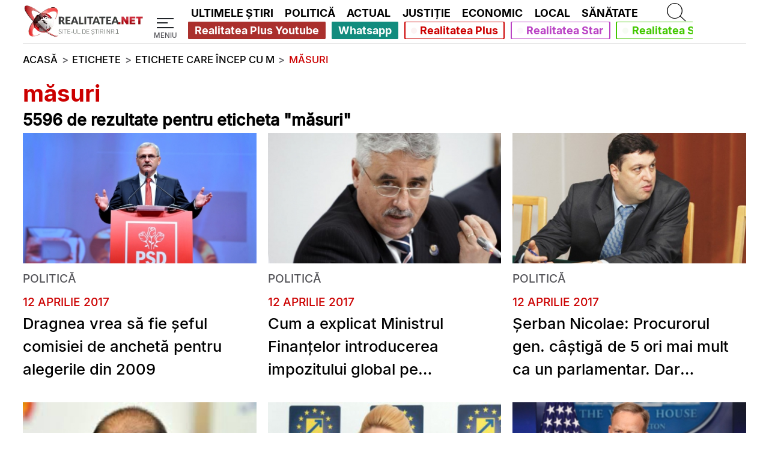

--- FILE ---
content_type: text/html; charset=UTF-8
request_url: https://www.realitatea.net/tag/m%C4%83suri_/78
body_size: 30754
content:
<!DOCTYPE html>
<html lang="ro">
<head>
    <title>Toate știrile despre măsuri | Pagina 78 | Realitatea.NET</title>

    <!--DNS PRECONNECT/PREFETCH START-->
                <link rel="preconnect" href="https://media.realitatea.net">
            <link rel="dns-prefetch" href="https://media.realitatea.net">
            <link rel="preconnect" href="https://securepubads.g.doubleclick.net/">    <!--DNS PRECONNECT/PREFETCH END-->

                <link rel="preload" as="image" href="https://media.realitatea.net/multimedia/logos/logo_alb_500.webp" imagesrcset="
        https://media.realitatea.net/multimedia/logos/logo_alb_100.webp 100w,
        https://media.realitatea.net/multimedia/logos/logo_alb_200.webp 200w,
        https://media.realitatea.net/multimedia/logos/logo_alb_300.webp 300w,
        https://media.realitatea.net/multimedia/logos/logo_alb_400.webp 400w,
        https://media.realitatea.net/multimedia/logos/logo_alb_500.webp 500w
    " imagesizes="
            (min-width: 1366px) 12.3vw,
            (min-width: 992px) 15.98vw,
            (min-width: 768px) 56.4vw,
            (min-width: 600px) 54vw,
            49.3vw
    ">
            <link rel="preload" as="font" href="/asset/icons/fa-solid-900.woff" type="font/woff" crossorigin>
            <link rel="preload" as="font" href="/asset/fonts/Inter-Light.woff2" type="font/woff2" crossorigin>
            <link rel="preload" as="font" href="/asset/fonts/Inter-Medium.woff2" type="font/woff2" crossorigin>
            <link rel="preload" as="font" href="/asset/fonts/Inter-Bold.woff2" type="font/woff2" crossorigin>
    <!--META START-->
                <meta charset="utf-8">
            <meta name="viewport" content="width=device-width, initial-scale=1">
            <meta name="referrer" content="origin-when-cross-origin">
            <meta http-equiv="X-UA-Compatible" content="IE=edge,chrome=1">
            <meta name="apple-mobile-web-app-title" content="Realitatea.NET">
            <meta name="application-name" content="Realitatea.NET">
            <meta property="fb:pages" content="410083270018">
            <meta property="fb:app_id" content="280149482402">
            <meta name="facebook-domain-verification" content="dxvi46j02qz6qt5iz9mzsmsakhfjb9">
            <meta name="generatedTime" content="17:00:15">
                        <meta name="twitter:card" content="summary">
            <meta name="twitter:creator" content="@realitatea">
            <meta name="twitter:site" content="@realitatea">
                        <meta name="robots" content="index, follow, max-snippet:-1, max-image-preview:large, max-video-preview:-1">
                        <meta name="title" content="Toate articolele cu eticheta Masuri | Pagina 78 | Realitatea.NET">
            <meta name="description" content="O lista completa de articole ce au eticheta Masuri | Pagina 78">
            <meta name="keywords" content="articole despre masuri">
            <meta property="og:title" content="Toate articolele cu eticheta Masuri | Pagina 78 | Realitatea.NET">
            <meta property="og:site_name" content="Realitatea.NET">
            <meta property="og:description" content="O lista completa de articole ce au eticheta Masuri | Pagina 78">
            <meta property="og:type" content="website">
            <meta property="og:url" content="https://www.realitatea.net/tag/masuri_/78">
            <meta property="og:image" content="https://media.realitatea.net/multimedia/placeholder/placeholder-article.webp">
            <meta property="og:image:width" content="1280">
            <meta property="og:image:height" content="720">    <!--META END-->

    <!-- Google Analytics tag (gtag.js) -->
    				<script async src="https://www.googletagmanager.com/gtag/js?id=G-4M3KL7XK8W"></script>
				<script>
						window.dataLayer = window.dataLayer || [];
						function gtag(){dataLayer.push(arguments);}
						gtag('js', new Date());
		
						gtag('config', 'G-4M3KL7XK8W');
				</script>
    <!-- Quantcast Choice. Consent Manager Tag v2.0 (for TCF 2.0) -->
    <!--    --><?//=Assets::insertQuantcastScript()?>
    <!-- End Quantcast Choice. Consent Manager Tag v2.0 (for TCF 2.0) -->

    <!--LINK START-->
                <link rel="canonical" href="https://www.realitatea.net/tag/măsuri_/78">            <link rel="alternate" type="application/rss+xml" title="Realitatea.NET - Toate stirile [RSS]" href="https://rss.realitatea.net/homepage.xml" />
            <link rel="profile" href="https://www.w3.org/2005/10/profile">
            <link rel="manifest" href="/manifest.json">
            <link rel="icon" type="image/png" sizes="16x16" href="/favicon-16x16.png">
            <link rel="icon" type="image/png" sizes="32x32" href="/favicon-32x32.png">    <!--LINK END-->

    <!--ASSETS START -->
    <style>@font-face{font-family:"Realitatea Icons";font-style:normal;font-weight:900;font-display:block;src:url('/asset/icons/fa-solid-900.eot');src:url('/asset/icons/fa-solid-900.eot?#iefix') format("embedded-opentype"),url('/asset/icons/fa-solid-900.woff') format("woff"),url('/asset/icons/fa-solid-900.ttf') format("truetype")}.realitatea-icon,.realitatea-icon-solid{font-family:"Realitatea Icons";font-weight:900;font-style:normal}
.realitatea-tag-articles-container{display:grid;grid-template-columns:1fr}.realitatea-tag-articles-container>article:not(:last-child){display:flex;flex-direction:column}.realitatea-tag-articles-container>article:not(:last-child)::after{content:"";height:.1vh;background-color:var(--realitatea-hr-gray);width:calc(100% - 2 * var(--mobile-margin-width));margin:3vh var(--mobile-margin-width)}.realitatea-tag-articles-container>article>.article-box-section{margin-left:var(--mobile-margin-width);margin-right:var(--mobile-margin-width)}.realitatea-tag-articles-container>article>.article-box-time{margin-left:var(--mobile-margin-width);margin-right:var(--mobile-margin-width);margin-top:2.5vh}.realitatea-tag-articles-container>article>.article-box-title{margin-left:var(--mobile-margin-width);margin-right:var(--mobile-margin-width)}.container-realitatea{margin-left:var(--mobile-margin-width);margin-right:var(--mobile-margin-width)}.realitatea-tags-container{display:grid;grid-template-columns:1fr}.tag-box-title{margin:3vh var(--mobile-margin-width)}.tag-box-title>h1{color:var(--realitatea-red);font-size:6vw;font-family:"Leitura Sans Grot 3",sans-serif;white-space:normal;font-weight:bold;line-height:6.5vw}.tag-box-title>h2{color:var(--realitatea-black-text);font-size:5vw;font-family:"Leitura Sans Grot 2",sans-serif;white-space:normal;font-weight:bold;line-height:6.5vw}.tag-a{color:var(--realitatea-black-text);font-family:"Leitura Sans Grot 2",sans-serif}.tag-a.active,.tag-a:hover{color:var(--realitatea-white-text);background-color:#c00;display:inline-block;text-decoration:none}.tags-bar{display:flex;flex-direction:row;width:100%;align-items:center;margin:3vh 0;white-space:normal;flex-wrap:wrap}.tags-bar>h2{font-family:"Leitura Sans Grot 2",sans-serif;font-weight:bold;font-size:6vw}.tag-a.letter{font-size:5vw;padding:1.5vw;margin-left:.1vw}.tag-a.word{padding:.5vh 0;font-size:5vw}@media only screen and (min-width:600px){.tag-box-title>h1{font-size:5vw;line-height:6vw}.tag-box-title>h2{font-size:4.2vw;line-height:6vw}.tags-bar>h2{font-size:5vw}.tag-a.letter{font-size:4.2vw}.tag-a.word{font-size:4.2vw}}@media only screen and (min-width:768px){.tag-box-title>h1{font-size:4vw;line-height:5vw}.tag-box-title>h2{font-size:3.4vw;line-height:5vw}.tags-bar>h2{font-size:4vw}.tag-a.letter{font-size:3.4vw}.tag-a.word{font-size:3.4vw}}@media only screen and (max-width:991px){.container-realitatea.articles-container{margin:0}}@media only screen and (min-width:992px){.realitatea-tag-articles-container{display:grid;grid-template-columns:repeat(3,1fr);grid-column-gap:1.5vw;grid-row-gap:5vh}.realitatea-tag-articles-container>article:not(:last-child)::after{display:none}.tag-box-title{margin:3vh 0 0}.tag-box-title>h1{font-size:3vw;line-height:3.5vw}.tag-box-title>h2{font-size:2.1vw;line-height:3.5vw}.realitatea-tag-articles-container>article:not(:last-child){margin-bottom:0}.realitatea-tag-articles-container>article>.article-box-section{margin-left:0;margin-right:0}.realitatea-tag-articles-container>article>.article-box-time{margin-left:0;margin-right:0}.realitatea-tag-articles-container>article>.article-box-title{margin-left:0;margin-right:0}.realitatea-tags-container{display:grid;grid-template-columns:repeat(3,1fr);grid-column-gap:1.5vw;grid-row-gap:1vh}.tags-bar>h2{font-size:2.5vw}.tag-a.letter{font-size:2.1vw;padding:.5vw}.tag-a.word{font-size:2.1vw}}@media only screen and (min-width:1366px){.tag-box-title>h1{font-size:2.1vw;line-height:2.5vw}.tag-box-title>h2{font-size:1.25vw;line-height:2.5vw}.tags-bar>h2{font-size:1.5vw}.tag-a.letter{font-size:1.25vw}.tag-a.word{font-size:1.25vw}}
main{overflow:hidden}*:focus{outline:0}.fit-content-img-container{position:relative;width:100%;padding-top:56.25%;display:block;outline:0}.fit-content-img{position:absolute;width:100%;top:0;left:0;height:100%;object-fit:cover}:root{--realitatea-red:#c00;--realitatea-yellow:#ffc400;--realitatea-white-text:#fff;--realitatea-black-text:#000;--realitatea-muted-text:#545459;--realitatea-hr-gray:rgba(0,0,0,0.2);--realitatea-gray-text:#1d1b27;--margin-width:calc(23% * 0.6);--realitatea-navbar-black:#191721;--margin-width-vw:calc(23vw * 0.6);--mobile-margin-width:3%;--realitatea-margin-fr:.5705fr;--realitatea-margin-width-grid:23%;--realitatea-line-height:1.5;--realitatea-big-line-height:1.3}html,body{min-height:100%;max-width:100%}html,body,div,span,applet,object,iframe,h1,h2,h3,h4,h5,h6,p,blockquote,pre,a,abbr,acronym,address,big,cite,code,del,dfn,em,img,ins,kbd,q,s,samp,small,strike,strong,sub,sup,tt,var,b,u,i,center,dl,dt,dd,ol,ul,li,fieldset,form,label,legend,table,caption,tbody,tfoot,thead,tr,th,td,article,aside,canvas,details,embed,figure,figcaption,footer,header,hgroup,menu,nav,output,ruby,section,summary,time,mark,audio,video{margin:0;padding:0;border:0;font-size:100%;font:inherit;vertical-align:baseline}a{text-decoration:none}article,aside,details,figcaption,figure,footer,header,hgroup,menu,nav,section{display:block}body{line-height:1;font-size-adjust:.45}ol,ul{list-style:none}a:hover{color:var(--realitatea-red);text-decoration:underline}h1,h2,h3,h4,h5,h6{line-height:1.2}@font-face{font-family:'Leitura Sans Grot 1';font-style:normal;font-weight:400;src:local('Inter'),url('/asset/fonts/Inter-Light.woff2') format('woff2'),url('/asset/fonts/Inter-Light.ttf') format('truetype'),url('/asset/fonts/Inter-Light.otf') format('opentype');font-display:fallback}@font-face{font-family:'Leitura Sans Grot 2';font-style:normal;font-weight:500;src:local('Inter'),url('/asset/fonts/Inter-Medium.woff2') format('woff2'),url('/asset/fonts/Inter-Medium.ttf') format('truetype'),url('/asset/fonts/Inter-Medium.otf') format('opentype');font-display:fallback}@font-face{font-family:'Leitura Sans Grot 3';font-style:normal;font-weight:600;src:local('Inter'),url('/asset/fonts/Inter-Bold.woff2') format('woff2'),url('/asset/fonts/Inter-Bold.ttf') format('truetype'),url('/asset/fonts/Inter-Bold.otf') format('opentype');font-display:fallback}@font-face{font-family:'Leitura Sans Grot 4';font-style:normal;font-weight:600;src:local('Inter'),url('/asset/fonts/Inter-Bold.woff2') format('woff2'),url('/asset/fonts/Inter-Bold.ttf') format('truetype'),url('/asset/fonts/Inter-Bold.otf') format('opentype');font-display:fallback}*,::after,::before{box-sizing:border-box}figure{margin:0 !important}hr{border:0;border-top:1px solid rgba(0,0,0,.1)}.container-default-realitatea{background:#c00;margin:0 0 3vh;padding:1vh 2vw}.display-none{display:none}.btn{display:inline-block;font-weight:400;color:#212529;text-align:center;vertical-align:middle;-webkit-user-select:none;-moz-user-select:none;-ms-user-select:none;user-select:none;background-color:transparent;border:1px solid transparent;padding:.375rem .75rem;font-size:1rem;line-height:1.5;border-radius:.25rem;transition:color .15s ease-in-out,background-color .15s ease-in-out,border-color .15s ease-in-out,box-shadow .15s ease-in-out}.btn-block{display:block;width:100%}.btn-outline-dark{color:#343a40;border-color:#343a40}.btn-outline-dark:hover{background-color:#343a40;border-color:#343a40}.d-flex{display:flex}.justify-content-center{justify-content:center}.w-100{width:100% !important}.flex-row{flex-direction:row}.d-contents{display:contents}.mt-4{margin-top:1rem !important}.mt-5{margin-top:1.5rem !important}.mb-5{margin-bottom:1.5rem}.realitatea-icon-solid-virus:before{content:"\e074"}.realitatea-icon-solid-play:before{content:"\f144"}.realitatea-icon-solid-chevron-left:before{content:"\f053"}.realitatea-icon-solid-chevron-right:before{content:"\f054"}.realitatea-icon-solid-search:before{content:"\f002"}.realitatea-icon-solid-menu:before{content:"\f0c9"}.realitatea-icon-solid-times:before{content:"\f00d"}.realitatea-icon-solid-angle-down:before{content:"\f107"}.realitatea-icon-solid-chess:before{content:"\f445"}.realitatea-icon-solid-1x{font-size:8vw}.realitatea-icon-solid-2x{font-size:10vw}.realitatea-icon-solid-3x{font-size:14vw}.realitatea-icon-solid-5x{font-size:18vw}.realitatea-strategie-in-alb-si-negru{position:fixed;top:calc(50% - 15px);left:0;height:40px;width:40px;z-index:99999;background-color:black;padding:5px}.realitatea-strategie-in-alb-si-negru a{text-decoration:none}.realitatea-strategie-in-alb-si-negru i{font-size:30px;color:white}@media only screen and (min-width:600px){.realitatea-icon-solid-1x{font-size:7vw}.realitatea-icon-solid-2x{font-size:9vw}.realitatea-icon-solid-3x{font-size:12vw}.realitatea-icon-solid-5x{font-size:16vw}}@media only screen and (min-width:768px){.realitatea-icon-solid-1x{font-size:6vw}.realitatea-icon-solid-2x{font-size:7vw}.realitatea-icon-solid-3x{font-size:10vw}.realitatea-icon-solid-5x{font-size:14vw}}@media only screen and (min-width:992px){.realitatea-icon-solid-1x{font-size:2.1vw}.realitatea-icon-solid-2x{font-size:2.5vw}.realitatea-icon-solid-3x{font-size:5vw}.realitatea-icon-solid-5x{font-size:8vw}.realitatea-icon-solid-angle-down:before{content:" "}}@media only screen and (min-width:1366px){.container-default-realitatea{margin:0 var(--margin-width) 3vh}.realitatea-icon-solid-1x{font-size:1.5vw}.realitatea-icon-solid-2x{font-size:2vw}.realitatea-icon-solid-3x{font-size:4vw}.realitatea-icon-solid-5x{font-size:6vw}}.container-basic-realitatea{display:flex;flex-direction:column}@media only screen and (max-width:991px){div>.placeholder-ad:nth-child(1){background-color:#ccc;display:flex !important;flex-direction:row;justify-content:center;align-items:center;width:inherit;height:inherit;position:relative}.placeholder-ad:nth-child(1) iframe,.placeholder-ad:nth-child(1) div:not(#holder){height:inherit}.container-basic-realitatea{margin-left:var(--mobile-margin-width);margin-right:var(--mobile-margin-width)}.container-basic-realitatea>.container-basic-realitatea-advert{display:none}}@media only screen and (min-width:992px){.container-basic-realitatea{display:grid;grid-template-columns:repeat(3,1fr);grid-template-rows:1fr;grid-column-gap:1.5vw;grid-row-gap:5vw;margin:9.2vh var(--margin-width) 9.2vh}.container-basic-realitatea.big-block{grid-template-columns:repeat(2,1fr) 300px;grid-template-rows:auto;grid-column-gap:1.5vw;grid-row-gap:2vw;grid-template-areas:"article1 article2 advert1" "article3 article4 advert1" "article5 article6 advert2" "article7 article8 advert2"}.advert-realitatea-300-600-only-desktop{//max-width:100%;//max-height:600px;//height:600px;//width:300px}.container-basic-realitatea>.container-basic-realitatea-advert{height:100%;width:100%}.container-basic-realitatea>.container-basic-realitatea-advert>div{position:sticky;top:11vh}.container-basic-realitatea>.container-basic-realitatea-advert:nth-child(1){grid-area:advert1}.container-basic-realitatea>.container-basic-realitatea-advert:nth-child(2){grid-area:advert2}}@media only screen and (min-width:1366px){.container-basic-realitatea{margin-left:calc(calc((100vw - 989px) / 2));margin-right:calc(calc((100vw - 989px) / 2));max-width:989px}}@media only screen and (min-width:1920px){.container-basic-realitatea{margin-left:calc(calc((100vw - 1390px) / 2));margin-right:calc(calc((100vw - 1390px) / 2));max-width:1390px}}@media only screen and (min-width:3840px){.container-basic-realitatea{margin-left:calc(calc((100vw - 2780px) / 2));margin-right:calc(calc((100vw - 2780px) / 2));max-width:2780px}}.realitatea-hr-after-article{display:block;border-top:.1vh solid var(--realitatea-muted-text);width:100%;margin-top:1.2vh;margin-bottom:1.2vh}.realitatea-video-article-icon-wrapper{position:absolute;z-index:10;color:#fff;left:0;top:0;display:flex;align-items:center;justify-content:center;width:100%;height:100%;background-color:rgba(0,0,0,0.3)}.container-fluid-realitatea{width:100%;padding:0;margin:0;max-height:67.5vh;position:relative;box-shadow:inset 0 0 0 100vmax rgba(0,0,0,.55)}.top-hr-realitatea-grid{display:flex;flex-direction:column}.top-hr-realitatea-grid:before{background:var(--realitatea-red);content:"";height:.5vh}.hr-muted{padding:0;margin:0}.realitatea-ultimele-stiri-block-live-icon{color:var(--realitatea-white-text);background-color:rgba(0,0,0,0.3);border-radius:50%}.realitatea-ultimele-stiri-block-live-box img,.realitatea-ultimele-stiri-block-live-box figure,.realitatea-ultimele-stiri-block-live-box a{height:100%}.realitatea-ultimele-stiri-block-live-box a:hover{text-decoration:none;color:var(--realitatea-white-text)}.realitatea-ultimele-stiri-block-live-icon-wrapper:hover{background-color:transparent}.realitatea-ultimele-stiri-block-live-icon-wrapper{position:absolute;top:0;left:0;z-index:10;width:100%;height:100%;display:flex;justify-content:center;align-items:center;background-color:rgba(0,0,0,0.3)}.title-breaking-news{text-decoration:underline;text-decoration-color:var(--realitatea-yellow)}.title-main{text-decoration:underline;text-decoration-color:var(--realitatea-red)}.advert-placeholder{align-items:center;background-color:lightgrey;display:flex;justify-content:center}.advert-placeholder:empty::after{background-color:dimgrey;border-radius:5px;color:lightgrey;content:"Reclama";font:12px sans-serif;padding:3px;text-align:center;width:20px}.advert-300-600-only-mobile{//max-width:100%;//max-height:600px;//height:600px;//width:300px}.advert-300-250-only-mobile{//max-width:100%;//max-height:250px;//height:250px;//width:300px}.rnet-advert-300-250-only-mobile{max-width:100%;max-height:250px;height:250px;width:300px}.advert-970-250-m-300-250{//max-width:100%;//max-height:250px;//height:250px;//width:300px}.rnet-advert-970-250-m-300-250{max-width:100%;max-height:250px;height:250px;width:300px}.advert-300-250{//max-width:300px;//max-height:250px;//height:250px;//width:300px}.advert-300-250-hover{//padding:30px;//max-height:100%;//height:310px;// //background-color:rgba(62,57,61,1);//display:flex;//justify-content:center;//align-items:center}.advert-300-600{//max-width:100%;//max-height:600px;//height:600px;//width:300px}.advert-300-600-hover{//padding:30px;//max-height:100%;// //max-width:100%;//background-color:rgba(62,57,61,1);//display:flex;//justify-content:center;//align-items:center}.advert-970-250{//max-width:100%;//max-height:250px;//height:250px;//width:970px}.advert-realitatea-970-250{//max-width:100%;//max-height:250px;//height:250px;//width:970px}.advert-970-250-m-300-600,.advert-300-250-m-300-600{//max-width:100%;//max-height:600px;//height:600px;//width:300px}.advert-realitatea-300-250{//max-width:100%;//max-height:250px;//height:250px;//width:300px}.advert-970-250-hover{//max-width:100%;//padding:30px;//height:280px;//background-color:rgba(62,57,61,1);//display:flex;//justify-content:center;//align-items:center}.advert-728-90{//max-width:728px;//max-height:90px;//height:90px;//width:728px}.advert-728-90-hover{//padding:30px;//height:120px;//max-width:788px;//background-color:rgba(62,57,61,1);//display:flex;//justify-content:center;//align-items:center}.advert-hover{//margin-bottom:5.5rem;//margin-top:2.65rem}.corona-banner{display:flex;flex-direction:column;margin:0 var(--mobile-margin-width)}.homepage-top-advert{overflow:hidden}.corona-banner .banner-video{margin-bottom:4.2vh;background-color:#000;display:flex;flex-direction:column;justify-content:center;align-items:center;max-height:400px}.corona-banner .banner-video-title{font-size:5vw;font-weight:bold;color:var(--realitatea-red);font-family:"Leitura Sans Grot 3",sans;margin-bottom:2vh;margin-right:1vh;line-height:6vw}.corona-banner .banner-video-title .banner-video-live-animation{display:inline-flex;width:6px;position:relative}.corona-banner .banner-video-title .banner-video-live-animation:before{content:'';position:absolute;left:50%;top:50%;transform:translateX(-50%) translateY(-50%);background-color:var(--realitatea-red);width:6px;height:6px;border-radius:50%;animation:live 1s infinite}.corona-banner .banner-video video{max-width:100%;max-height:396px}.corona-banner>.corona-banner-breaking-news>p:first-child{display:flex;flex-direction:row;align-items:center;font-size:5vw;color:var(--realitatea-red);font-family:"Leitura Sans Grot 2",sans;margin:0 0 1.5vh}.corona-banner .corona-banner-cases{font-size:5vw;font-weight:bold;color:var(--realitatea-black-text);display:flex;flex-direction:column;font-family:"Leitura Sans Grot 3",sans;margin:0;line-height:6vw}.corona-banner .corona-banner-cases span.corona-banner-cases-red-text{color:var(--realitatea-red);font-size:6vw;margin-bottom:1vh;margin-right:2vw;font-family:"Leitura Sans Grot 3",sans}@media only screen and (min-width:600px){.corona-banner{margin:0 var(--mobile-margin-width)}.corona-banner>.corona-banner-breaking-news>p:first-child{font-size:5vw;margin:0 0 .5vh}.corona-banner .corona-banner-cases{font-size:4.2vw;line-height:normal}.corona-banner .banner-video-title{font-size:4.2vw;line-height:normal}.corona-banner .corona-banner-cases span.corona-banner-cases-red-text{font-size:5vw;font-family:"Leitura Sans Grot 4",sans}}@media only screen and (min-width:768px){.corona-banner>.corona-banner-breaking-news>p:first-child{font-size:3vw;margin:0 0 .5vh}.corona-banner .corona-banner-cases{font-size:3.4vw}.corona-banner .banner-video-title{font-size:3.4vw}.corona-banner .corona-banner-cases span.corona-banner-cases-red-text{font-size:4vw}}@media only screen and (min-width:992px){.homepage-top-advert{overflow:visible}.realitatea-hr-after-article{display:none !important}.advert-300-600-only-mobile{//display:none}.advert-300-250-only-mobile{//display:none}.rnet-advert-300-250-only-mobile{display:none}.advert-300-250-only-desktop{//max-width:100%;//max-height:250px;//height:250px;//width:300px}.advert-realitatea-970-250-only-desktop{//max-width:100%;//max-height:250px;//height:250px;//width:970px;//margin:1.5rem 0 !important}.rnet-advert-realitatea-970-250-only-desktop{max-width:100%;max-height:250px;height:250px;width:970px;margin:1.5rem 0 !important}.advert-970-250-m-300-600{//max-width:100%;//max-height:250px;//height:250px;//width:970px}.advert-970-250-m-300-250{//max-width:100%;//max-height:250px;//height:250px;//width:970px}.rnet-advert-970-250-m-300-250{max-width:100%;max-height:250px;height:250px;width:970px}.advert-300-250-m-300-600{//max-width:100%;//max-height:250px;//height:250px;//width:300px}.corona-banner{margin:0 var(--margin-width)}.corona-banner>.corona-banner-breaking-news>p:first-child{font-size:2.5vw;margin:0 0 1vh 0}.corona-banner .corona-banner-cases{font-size:2vw;flex-direction:row;align-items:center}.corona-banner .banner-video{margin-bottom:3.2vh}.corona-banner .banner-video-title{font-size:2vw;flex-direction:row;align-items:center;margin:2.2vh 0}.corona-banner .banner-video-title .banner-video-live-animation{width:10px}.corona-banner .banner-video-title .banner-video-live-animation:before{width:10px;height:10px}.corona-banner .corona-banner-cases span.corona-banner-cases-red-text{font-size:2.5vw;margin-bottom:0}.container-realitatea{margin-left:var(--margin-width);margin-right:var(--margin-width)}}@media only screen and (min-width:1366px){.corona-banner>.corona-banner-breaking-news>p:first-child{font-size:.8vw}.corona-banner .corona-banner-cases{font-size:1.9vw}.corona-banner .banner-video-title{font-size:1.6vw;margin:2.2vh 0}.corona-banner .corona-banner-cases span.corona-banner-cases-red-text{margin-bottom:0;font-size:2.1vw;font-family:"Leitura Sans Grot 2",sans}.corona-banner{margin-left:calc(calc((100vw - 989px) / 2));margin-right:calc(calc((100vw - 989px) / 2));max-width:989px}}@media only screen and (min-width:1920px){.corona-banner{margin-left:calc(calc((100vw - 1390px) / 2));margin-right:calc(calc((100vw - 1390px) / 2));max-width:1390px}.corona-banner .banner-video{max-height:500px;margin-bottom:4.2vh}.corona-banner .banner-video video{max-height:496px}.corona-banner .banner-video-title{font-size:1.2vw}}@media only screen and (min-width:3840px){.corona-banner{margin-left:calc(calc((100vw - 2780px) / 2));margin-right:calc(calc((100vw - 2780px) / 2));max-width:2780px}}.realitatea-corona-live{margin-left:.5vw;display:inline-block;z-index:9000}.realitatea-corona-live:hover,.realitatea-corona-live:hover>*{text-decoration:none}.realitatea-corona-live::before{font-family:"Realitatea Icons";content:"\f30b";display:inline-block;-webkit-animation:live 1s infinite;animation:live 1s infinite;z-index:90000;transform:rotate(180deg)}.realitatea-live-banner{position:relative;width:100%}.realitatea-live-banner-text{position:absolute;bottom:5%;left:5%;font-family:"Leitura Sans Grot 3",sans;color:var(--realitatea-white-text);font-size:1.3vw}.realitatea-live-banner-text-live{font-family:"Leitura Sans Grot 2",sans;font-size:.8vw;margin:0}.realitatea-footer.reveal{position:absolute;left:0;top:0;animation:backgroundImageReveal .5s linear}.realitatea-footer-logo.reveal{position:absolute;left:0;top:0;animation:backgroundImageReveal .5s linear}@keyframes backgroundImageReveal{0%{transform:scale(1.05);opacity:0}to{transform:scale(1);opacity:1}}.realitatea-footer{padding-bottom:0;margin-top:3vh;color:var(--realitatea-white-text)}.realitatea-footer-container{display:grid;grid-template-columns:1fr;grid-template-rows:.8fr auto .6fr .2fr 1fr .12fr;grid-template-areas:"footer-logo" "contact" "footer-first" "footer-partners" "footer-second" "footer-copyright";grid-column-gap:2vw;margin-right:0;text-align:center}.realitatea-footer-logo.replace{filter:blur(0.5vw)}.realitatea-footer-logo{grid-area:footer-logo;width:100%;display:flex;flex-direction:column;justify-content:flex-end}.realitatea-footer-logo.progressive a{position:absolute;bottom:0;transform:translateX(-50%);width:100%}.realitatea-footer-logo>img{width:70%;margin-left:auto;margin-right:auto;margin-bottom:3vh}.realitatea-footer-hr{display:none}.realitatea-footer-first-row{grid-area:footer-first;display:flex;flex-direction:column;justify-content:center;background-color:#0f121a;background-size:cover;border:0}.realitatea-footer-partners-row{grid-area:footer-partners;display:flex;flex-direction:column;justify-content:center;background-color:#0f121a;background-size:cover;border:0}.realitatea-footer-second-row{grid-area:footer-second;display:flex;flex-direction:column;justify-content:center;background-color:#0f121a;background-size:cover}.realitatea-footer-second-row .realitatea-footer-second-row-container div{display:flex;flex-direction:column}.realitatea-footer-second-row .realitatea-footer-second-row-container div:nth-child(2){margin-left:0}.realitatea-footer-second-row-container{display:flex;flex-direction:column;justify-content:center}.realitatea-footer-third-row{grid-area:footer-third;display:flex;flex-direction:column;justify-content:center;background-color:#0f121a;background-size:cover}.realitatea-footer-copyright{grid-area:footer-copyright;display:flex;flex-direction:column;margin-top:0;background-color:#0f121a;background-size:cover}.realitatea-footer-muted-title{color:var(--realitatea-muted-text);margin-bottom:2vh;margin-top:4vh;font-family:"Leitura Sans Grot 3",sans-serif;font-size:5vw}.realitatea-footer-link{font-family:"Leitura Sans Grot 3",sans-serif;font-size:5vw;color:var(--realitatea-white-text);margin-bottom:2.5vh}.realitatea-footer-link:hover{color:var(--realitatea-red);outline:0}.realitatea-footer-mobile-image>figure>img,.realitatea-footer-desktop-image>figure>img{height:100%;object-fit:cover;position:absolute;top:0;left:0;z-index:-1}.realitatea-footer-desktop-image{display:none}@media only screen and (min-width:600px){.realitatea-footer-muted-title{font-size:4.2vw}.realitatea-footer-link{font-size:4.2vw}}@media only screen and (min-width:768px){.realitatea-footer-muted-title{font-size:3.4vw}.realitatea-footer-link{font-size:3.4vw}}@media only screen and (min-width:992px){.realitatea-footer.replace{filter:blur(0.5vw)}.realitatea-footer{padding-bottom:1.5vh;margin-top:9.2vh}.realitatea-footer-logo.progressive a{position:unset;transform:unset}.realitatea-footer-logo.progressive{overflow:unset}.realitatea-footer-container{display:grid;grid-template-columns:var(--realitatea-margin-fr) .75fr .75fr 1.5fr .75fr;grid-template-rows:.2fr .2fr .1fr .6fr .1fr;grid-template-areas:". . . . ." ". logo . . ." "hr hr contact . ." ". first-row footer-partners second-row third-row" ". copyright copyright . .";grid-column-gap:2vw;margin-right:var(--margin-width);text-align:left}.realitatea-footer-logo{grid-area:logo;background:0;display:block}.realitatea-footer-contact{background:0;margin-top:0;padding:0}.realitatea-footer-logo>img{width:100%;margin:0}.realitatea-footer-hr{grid-area:hr;width:100%;display:flex;margin-bottom:2vw}.realitatea-footer-hr:after{background:var(--realitatea-red);content:"";height:.5vh;margin-top:2vw;width:100%}.realitatea-footer-first-row{grid-area:first-row;display:flex;flex-direction:column;background:0}.realitatea-footer-partners-row{display:flex;flex-direction:column;background:0;justify-content:unset}.realitatea-footer-second-row{grid-area:second-row;display:flex;flex-direction:column;background:0}.realitatea-footer-second-row .realitatea-footer-second-row-container div:nth-child(2){margin-left:3vw}.realitatea-footer-second-row-container{display:flex;flex-direction:row;justify-content:unset}.realitatea-footer-third-row{grid-area:third-row;display:flex;flex-direction:column;background:0;justify-content:unset}.realitatea-footer-copyright{grid-area:copyright;display:flex;flex-direction:column;margin-top:3vh;background:0}.realitatea-footer-muted-title{color:rgba(255,255,255,0.5);margin-top:0;font-family:"Leitura Sans Grot 2",sans-serif;font-size:1.5vw}.realitatea-footer-link{font-family:"Leitura Sans Grot 2",sans-serif;font-size:1.5vw;margin-bottom:1.5vh}.realitatea-footer-link:hover{color:var(--realitatea-red)}.realitatea-footer-mobile-image{display:none}.realitatea-footer-desktop-image{display:block}}@media only screen and (min-width:1366px){.realitatea-footer-muted-title{color:rgba(255,255,255,0.5);margin-top:0;font-family:"Leitura Sans Grot 2",sans-serif;font-size:.75vw}.realitatea-footer-link{font-family:"Leitura Sans Grot 2",sans-serif;font-size:.9vw}}.realitatea-emisiuni-advertiser{position:fixed;bottom:0;width:100%;display:flex;flex-direction:row;justify-content:flex-end;padding:0 1vw 1vh 1vw;z-index:9500}.realitatea-emisiuni-advertiser-container{visibility:hidden;display:flex;flex-direction:row;align-items:center;background-color:var(--realitatea-red);width:auto;height:100%;border-radius:.5rem;box-shadow:0 4px 8px 0 rgba(0,0,0,0.2),0 6px 20px 0 rgba(0,0,0,0.19);-webkit-animation-duration:1s;animation-duration:1s;margin-right:var(--mobile-margin-width);margin-left:var(--mobile-margin-width)}.realitatea-emisiuni-advertiser-container .article-box-title{margin:0}.realitatea-emisiuni-advertiser-container .article-box-title>a>span{padding:2vh;margin:0;color:white}.realitatea-emisiuni-advertiser-close{padding:1vh}.realitatea-emisiuni-advertiser-container.show{visibility:visible;-webkit-animation:fadein .5s;animation:fadein .5s}.realitatea-emisiuni-advertiser-container.fadeOutRight{visibility:visible;-webkit-animation-name:fadeOutRight;animation-name:fadeOutRight;-webkit-animation-fill-mode:both;animation-fill-mode:both}@-webkit-keyframes fadein{from{bottom:0;opacity:0}to{bottom:30px;opacity:1}}@keyframes fadein{from{bottom:0;opacity:0}to{bottom:30px;opacity:1}}@-webkit-keyframes fadeOutRight{0%{opacity:1;-webkit-transform:translateX(0)}100%{opacity:0;-webkit-transform:translateX(20px)}}@keyframes fadeOutRight{0%{opacity:1;transform:translateX(0)}100%{opacity:0;transform:translateX(20px)}}@media only screen and (min-width:991px){.realitatea-emisiuni-advertiser{display:none}}.text-muted{color:var(--realitatea-muted-text)}@media only screen and (max-width:991px){.realitatea-mobile-article{display:grid !important;grid-template-rows:auto 1fr 1fr !important;grid-template-columns:2fr .2fr 6fr !important;grid-template-areas:"article-image  . article-time" "article-image . article-title" "article-image . article-title" !important}.realitatea-mobile-article .article-box-image{grid-area:article-image !important}.realitatea-mobile-article .article-box-time{grid-area:article-time !important;margin:0 !important}.realitatea-mobile-article .article-box-title{grid-area:article-title !important;margin:0 !important}.realitatea-mobile-article .article-box-title span{line-height:1.3 !important}.realitatea-mobile-article .article-box-section{grid-area:article-time !important;margin:0 !important}.realitatea-mobile-article .article-box-description{display:none !important}}.article-box-title{margin:1vh 0 0;display:flex;align-items:center}.article-box-image{position:relative;display:flex;justify-content:center;align-items:center;width:100%}.article-box-image>figure{width:100%}.article-box-label{position:absolute;left:0;bottom:0;background-color:var(--realitatea-red);padding:1vh 2vw;color:var(--realitatea-white-text);font-family:"Leitura Sans Grot 2",sans-serif;font-size:3vw;text-transform:uppercase}.article-box-image-description{padding:1vh 2vw;position:absolute;bottom:0;width:100%;background:rgba(0,0,0,0.85);color:var(--realitatea-white-text)}.article-box-image-description span{font-family:"Leitura Sans Grot 2",sans-serif;text-overflow:ellipsis;overflow:hidden;white-space:normal;display:-webkit-box;-webkit-line-clamp:2;-webkit-box-orient:vertical;line-height:var(--realitatea-big-line-height);font-size:4vw}.article-box-title span{color:var(--realitatea-black-text);font-size:4vw;font-family:"Leitura Sans Grot 2",sans-serif;text-overflow:ellipsis;overflow:hidden;white-space:normal;display:-webkit-box;-webkit-line-clamp:2;-webkit-box-orient:vertical;line-height:var(--realitatea-line-height)}.article-box-title.bigger-title span{font-size:6vw;font-family:"Leitura Sans Grot 3",sans-serif;line-height:var(--realitatea-big-line-height)}.article-box-title.big-title span{font-size:6vw;font-family:"Leitura Sans Grot 3",sans-serif;line-height:var(--realitatea-big-line-height)}.article-box-title.small-title{margin:0}.article-box-title h1{color:var(--realitatea-black-text);font-size:6vw;font-family:"Leitura Sans Grot 3",sans-serif;white-space:normal;font-weight:bold;line-height:var(--realitatea-big-line-height)}.article-box-time{margin:0;color:var(--realitatea-red);font-size:3vw;font-family:"Leitura Sans Grot 2",sans-serif}.article-box-time.small-time{margin:3vh 0 2.2vh}.article-box-description{margin:1vh 0 0}.article-box-description span{color:var(--realitatea-muted-text);font-size:5vw;font-family:"Leitura Sans Grot 2",sans-serif;text-overflow:ellipsis;overflow:hidden;white-space:normal;display:-webkit-box;-webkit-line-clamp:2;-webkit-box-orient:vertical;line-height:var(--realitatea-line-height)}.article-box-description h2{color:var(--realitatea-black-text);font-size:5vw;font-family:"Leitura Sans Grot 2",sans-serif;line-height:var(--realitatea-line-height)}.article-box-content{color:var(--realitatea-black-text);font-family:"Leitura Sans Grot 2",sans-serif}.article-box-section{display:flex;flex-direction:row;align-items:center;margin:2vh 0 0}.article-box-section>h4,.article-box-section>h3{color:var(--realitatea-muted-text);font-size:4vw;font-family:"Leitura Sans Grot 2",sans-serif}.realitatea-category-block .realitatea-category-block-big-article .realitatea-category-block-button a{font-family:"Leitura Sans Grot 2",sans-serif;font-size:5vw;color:var(--realitatea-gray-text);font-weight:bold;padding-top:1.25vh;padding-bottom:1.25vh}.realitatea-category-block .realitatea-category-block-big-article .realitatea-category-block-button a:hover{color:var(--realitatea-white-text)}.realitatea-category-block .realitatea-category-block-big-article .realitatea-category-block-button{margin:3vh var(--mobile-margin-width)}.general-container{margin:3vh var(--mobile-margin-width)}.overflow-hidden{overflow:hidden}@media only screen and (min-width:992px){.general-container{margin:3vh var(--margin-width)}.article-box-title{margin:1vh 0 0}}@media only screen and (min-width:600px){.article-box-label{font-size:3.5vw;padding:1vh 5vw}.article-box-image-description span{font-size:3.5vw}.article-box-title span{font-size:4.2vw}.article-box-title.bigger-title span{font-size:5vw}.article-box-title.big-title span{font-size:5vw}.article-box-title h1{font-size:5vw;line-height:7vw}.article-box-time{font-size:3.5vw}.article-box-description span{font-size:4vw}.article-box-description h2{font-size:4.2vw;line-height:5vw}.article-box-section>h4,.article-box-section>h3{font-size:3.5vw}.realitatea-category-block .realitatea-category-block-big-article .realitatea-category-block-button a{font-size:4.2vw}}@media only screen and (min-width:768px){.article-box-label{font-size:2.5vw}.article-box-image-description span{font-size:2.5vw}.article-box-title span{font-size:3.4vw}.article-box-title.bigger-title span{font-size:4vw}.article-box-title.big-title span{font-size:4vw}.article-box-title h1{font-size:4vw;line-height:6vw}.article-box-time{font-size:2.5vw}.article-box-description span{font-size:3vw}.article-box-description h2{font-size:3.4vw;line-height:4vw}.article-box-section>h4,.article-box-section>h3{font-size:2.5vw}.realitatea-category-block .realitatea-category-block-big-article .realitatea-category-block-button a{font-size:3.4vw}}@media only screen and (min-width:992px) and (max-width:1365px){:root{--margin-width:3%;--realitatea-margin-fr:3%;--realitatea-margin-width-grid:calc(3%)}}@media only screen and (min-width:992px){.article-box-label{font-size:1.5vw;padding:1vh 2vw}.article-box-image-description span{font-size:2.1vw}.article-box-title span{font-size:2vw;-webkit-line-clamp:3}.article-box-title.bigger-title span{font-size:3vw}.article-box-title.big-title span{font-size:2.5vw}.article-box-title.small-title span{font-size:1.7vw}.article-box-title h1{font-size:2.5vw;line-height:3.5vw}.article-box-time{margin:1.7vh 0 0;font-size:1.5vw}.article-box-time.small-time{margin:1vh 0 1vh}.article-box-description{margin:1vh 0 0}.article-box-description span{font-size:2vw;-webkit-line-clamp:4}.article-box-description.small-description p{-webkit-line-clamp:2;font-size:1.6vw}.article-box-description h2{font-size:2.1vw;line-height:3vw}.article-box-section{margin:1.7vh 0 0}.article-box-section>h4,.article-box-section>h3{font-size:1.5vw}.realitatea-category-block .realitatea-category-block-big-article .realitatea-category-block-button a{font-size:1.75vw}.realitatea-category-block .realitatea-category-block-big-article .realitatea-category-block-button{margin:3vh 0 0}}@media only screen and (min-width:1366px){:root{--realitatea-margin-width-grid:calc(23% * 0.6)}.article-box-label{font-size:1vw;padding:1vh 1.5vw}.article-box-image-description span{font-size:1.25vw}.article-box-title span{font-size:1.1vw}.article-box-title.bigger-title span{font-size:2.1vw}.article-box-title.big-title span{font-size:1.5vw}.article-box-title.small-title span{font-size:1.1vw}.article-box-title h1{font-size:2.1vw;line-height:2.5vw}.article-box-time{font-size:.8vw}.article-box-description span{font-size:1.1vw}.article-box-description.small-description p{font-size:1vw}.article-box-description h2{font-size:1.25vw;line-height:2vw}.article-box-section>h4,.article-box-section>h3{font-size:.9vw}.realitatea-category-block .realitatea-category-block-big-article .realitatea-category-block-button a{font-size:1.25vw}}ul.realitatea-breadcrumb{text-overflow:ellipsis;overflow:hidden;display:flex;flex-direction:row;justify-content:flex-start;align-items:center;margin:0 var(--mobile-margin-width) 0;padding-top:2vh;font-family:"Leitura Sans Grot 2",sans-serif;font-size:4vw;text-transform:uppercase;max-width:calc(100% - calc(2 * var(--mobile-margin-width)))}ul.realitatea-breadcrumb>li{line-height:1.5;list-style-type:none;margin-right:1vw;display:flex;flex-direction:row}ul.realitatea-breadcrumb>li:nth-last-of-type(1){display:flex;flex-direction:row}ul.realitatea-breadcrumb>li:not(:nth-of-type(1))::before{content:">";margin-right:1vw;color:var(--realitatea-muted-text);vertical-align:text-top}ul.realitatea-breadcrumb>li>a{text-decoration:none;color:var(--realitatea-black-text);white-space:nowrap}ul.realitatea-breadcrumb>li:nth-last-of-type(1)>a{color:var(--realitatea-red);display:-webkit-box;text-overflow:ellipsis;white-space:normal;-webkit-line-clamp:1;-webkit-box-orient:vertical}@media only screen and (min-width:600px){ul.realitatea-breadcrumb{font-size:3.5vw}}@media only screen and (min-width:768px){ul.realitatea-breadcrumb{font-size:2.5vw}}@media only screen and (min-width:992px){ul.realitatea-breadcrumb{margin:0 var(--margin-width) 0;font-size:1.3vw;max-width:calc(100% - calc(2 * var(--margin-width)))}ul.realitatea-breadcrumb>li{list-style-type:none;margin-right:.5vw}ul.realitatea-breadcrumb>li:not(:nth-of-type(1))::before{margin-right:.5vw}}@media only screen and (min-width:1366px){ul.realitatea-breadcrumb{font-size:.85vw;margin-left:calc(calc((100vw - 989px) / 2));margin-right:calc(calc((100vw - 989px) / 2));max-width:989px}}@media only screen and (min-width:1920px){ul.realitatea-breadcrumb{margin-left:calc(calc((100vw - 1390px) / 2));margin-right:calc(calc((100vw - 1390px) / 2));max-width:1390px}}@media only screen and (min-width:3840px){ul.realitatea-breadcrumb{margin-left:calc(calc((100vw - 2780px) / 2));margin-right:calc(calc((100vw - 2780px) / 2));max-width:2780px}}.realitatea-404-notfound,.realitatea-403-notfound{margin:3vh var(--mobile-margin-width)}.realitatea-404-notfound>h1,.realitatea-403-notfound>h1{color:var(--realitatea-black-text);font-size:6vw;font-family:"Leitura Sans Grot 3",sans-serif;white-space:normal;font-weight:bold;display:-webkit-box}@media only screen and (min-width:600px){.realitatea-404-notfound>h1,.realitatea-403-notfound>h1{font-size:5vw}}@media only screen and (min-width:768px){.realitatea-404-notfound>h1,.realitatea-403-notfound>h1{font-size:4vw}}@media only screen and (min-width:992px){.realitatea-404-notfound,.realitatea-403-notfound{margin:3vh var(--margin-width)}.realitatea-404-notfound>h1,.realitatea-403-notfound>h1{font-size:2.5vw}}@media only screen and (min-width:1366px){.realitatea-404-notfound>h1,.realitatea-403-notfound>h1{font-size:2.1vw}}.edit-news{position:fixed;right:3vw;bottom:5vh;z-index:99999999;padding:2vh 3vw;background-color:gray}.edit-news>a{color:#fff}.container-realitatea-static{margin:3vh var(--mobile-margin-width);display:flex;flex-direction:column}.container-realitatea-static>h1{color:var(--realitatea-black-text);font-size:6vw;font-family:"Leitura Sans Grot 3",sans-serif;white-space:normal;font-weight:bold;line-height:6.5vw;display:-webkit-box}.container-realitatea-static:after{background:var(--realitatea-red);content:"";height:.5vh;width:100%;margin:2vh 0 3vh}@media only screen and (min-width:600px){.container-realitatea-static>h1{font-size:5vw;line-height:6vw}}@media only screen and (min-width:768px){.container-realitatea-static>h1{font-size:4vw;line-height:5vw}}@media only screen and (min-width:992px){.container-realitatea-static>h1{font-size:2.5vw;line-height:3.5vw}.container-realitatea-static{margin-left:var(--margin-width);margin-right:var(--margin-width)}}@media only screen and (min-width:1366px){.container-realitatea-static>h1{font-size:2.1vw;line-height:3vw}}//#viewability-expansion-display{// margin:0 !important;//}.flex{display:flex}.inline-flex{display:inline-flex}.grid{display:grid}.block{display:block}.inline-block{display:inline-block}.hidden{display:none}.flex-row{flex-direction:row}.flex-col{flex-direction:column}.flex-wrap{flex-wrap:wrap}.flex-nowrap{flex-wrap:nowrap}.items-start{align-items:flex-start}.items-center{align-items:center}.items-end{align-items:flex-end}.justify-start{justify-content:flex-start}.justify-center{justify-content:center}.justify-end{justify-content:flex-end}.justify-between{justify-content:space-between}.justify-around{justify-content:space-around}.justify-evenly{justify-content:space-evenly}.flex-1{flex:1 1 0%}.flex-auto{flex:1 1 auto}.flex-grow{flex-grow:1}.flex-shrink{flex-shrink:1}.flex-grow-0{flex-grow:0}.flex-shrink-0{flex-shrink:0}.p-0{padding:0}.p-1{padding:.25rem}.p-2{padding:.5rem}.p-3{padding:.75rem}.p-4{padding:1rem}.p-6{padding:1.5rem}.p-8{padding:2rem}.px-1{padding-left:.25rem;padding-right:.25rem}.px-2{padding-left:.5rem;padding-right:.5rem}.px-4{padding-left:1rem;padding-right:1rem}.py-1{padding-top:.25rem;padding-bottom:.25rem}.py-2{padding-top:.5rem;padding-bottom:.5rem}.py-4{padding-top:1rem;padding-bottom:1rem}.m-0{margin:0}.m-1{margin:.25rem}.m-2{margin:.5rem}.m-4{margin:1rem}.mx-1{margin-left:.25rem;margin-right:.25rem}.mx-2{margin-left:.5rem;margin-right:.5rem}.mx-4{margin-left:1rem;margin-right:1rem}.mx-auto{margin-left:auto;margin-right:auto}.my-1{margin-top:.25rem;margin-bottom:.25rem}.my-2{margin-top:.5rem;margin-bottom:.5rem}.my-4{margin-top:1rem;margin-bottom:1rem}.w-full{width:100%}.w-1\/2{width:50%}.w-1\/3{width:33.333333%}.w-2\/3{width:66.666667%}.w-1\4{width:25%}.w-3\/4{width:75%}.w-auto{width:auto}.h-full{height:100%}.h-screen{height:100vh}.h-auto{height:auto}.text-xs{font-size:.75rem}.text-sm{font-size:.875rem}.text-base{font-size:1rem}.text-lg{font-size:1.125rem}.text-xl{font-size:1.25rem}.text-2xl{font-size:1.5rem}.font-normal{font-weight:400}.font-medium{font-weight:500}.font-bold{font-weight:700}.italic{font-style:italic}.uppercase{text-transform:uppercase}.lowercase{text-transform:lowercase}.capitalize{text-transform:capitalize}.text-center{text-align:center}.text-left{text-align:left}.text-right{text-align:right}.underline{text-decoration:underline}.line-through{text-decoration:line-through}.text-white{color:white}.text-black{color:black}.text-gray-400{color:#9ca3af}.text-gray-600{color:#4b5563}.text-gray-800{color:#1f2937}.text-blue-500{color:#3b82f6}.text-red-500{color:#ef4444}.text-green-500{color:#10b981}.bg-white{background-color:white}.bg-black{background-color:black}.bg-gray-100{background-color:#f3f4f6}.bg-gray-200{background-color:#e5e7eb}.bg-blue-500{background-color:#3b82f6}.bg-red-500{background-color:#ef4444}.bg-green-500{background-color:#10b981}.border{border-width:1px;border-style:solid}.border-0{border-width:0}.border-2{border-width:2px}.border-b{border-bottom-width:1px;border-bottom-style:solid}.border-t{border-top-width:1px;border-top-style:solid}.border-gray-200{border-color:#e5e7eb}.border-gray-300{border-color:#d1d5db}.border-blue-500{border-color:#3b82f6}.rounded{border-radius:.25rem}.rounded-md{border-radius:.375rem}.rounded-lg{border-radius:.5rem}.rounded-full{border-radius:9999px}.relative{position:relative}.absolute{position:absolute}.flex-center{display:flex;align-items:center;justify-content:center}.absolute-center{position:absolute;left:50%;top:50%;transform:translate(-50%,-50%)}.absolute-center-x{position:absolute;left:50%;transform:translateX(-50%)}.absolute-center-y{position:absolute;top:50%;transform:translateY(-50%)}.absolute-full{position:absolute;top:0;right:0;bottom:0;left:0}.fixed{position:fixed}.sticky{position:sticky}.top-0{top:0}.right-0{right:0}.bottom-0{bottom:0}.left-0{left:0}.top-1\/2{top:50%}.right-1\/2{right:50%}.bottom-1\/2{bottom:50%}.left-1\/2{left:50%}.inset-0{top:0;right:0;bottom:0;left:0}.shadow{box-shadow:0 1px 3px 0 rgba(0,0,0,0.1),0 1px 2px 0 rgba(0,0,0,0.06)}.shadow-md{box-shadow:0 4px 6px -1px rgba(0,0,0,0.1),0 2px 4px -1px rgba(0,0,0,0.06)}.shadow-lg{box-shadow:0 10px 15px -3px rgba(0,0,0,0.1),0 4px 6px -2px rgba(0,0,0,0.05)}.visible{visibility:visible}.invisible{visibility:hidden}.opacity-0{opacity:0}.opacity-50{opacity:.5}.opacity-100{opacity:1}.z-0{z-index:0}.z-10{z-index:10}.z-20{z-index:20}.z-50{z-index:50}.transition{transition-property:background-color,border-color,color,fill,stroke,opacity,box-shadow,transform;transition-timing-function:cubic-bezier(0.4,0,0.2,1);transition-duration:150ms}.duration-300{transition-duration:300ms}.cursor-pointer{cursor:pointer}.cursor-not-allowed{cursor:not-allowed}.overflow-hidden{overflow:hidden}.overflow-auto{overflow:auto}.overflow-scroll{overflow:scroll}.grid-cols-1{grid-template-columns:repeat(1,minmax(0,1fr))}.grid-cols-2{grid-template-columns:repeat(2,minmax(0,1fr))}.grid-cols-3{grid-template-columns:repeat(3,minmax(0,1fr))}.grid-cols-4{grid-template-columns:repeat(4,minmax(0,1fr))}.gap-1{gap:.25rem}.gap-2{gap:.5rem}.gap-4{gap:1rem}.gap-6{gap:1.5rem}.translate-x-1\/2{transform:translateX(50%)}.-translate-x-1\/2{transform:translateX(-50%)}.translate-y-1\/2{transform:translateY(50%)}.-translate-y-1\/2{transform:translateY(-50%)}.translate-x-full{transform:translateX(100%)}.-translate-x-full{transform:translateX(-100%)}.translate-y-full{transform:translateY(100%)}.-translate-y-full{transform:translateY(100%)}.rotate-180{transform:rotate(180deg)}.font-leitura-1{font-family:"Leitura Sans Grot 1",sans-serif}.font-leitura-2{font-family:"Leitura Sans Grot 2",sans-serif}.font-leitura-3{font-family:"Leitura Sans Grot 3",sans-serif}.font-leitura-4{font-family:"Leitura Sans Grot 4",sans-serif}
.realitatea-poll.closed{display:none !important}.realitatea-poll{margin:0;padding:0 0 1vh;height:auto;display:flex;flex-direction:column;position:sticky;position:-webkit-sticky;bottom:0;background-color:var(--realitatea-white-text);border-top:1px solid var(--realitatea-hr-gray);z-index:99999;box-shadow:0 -2.8px 2.2px rgba(0,0,0,0.034),0 -6.7px 5.3px rgba(0,0,0,0.048),0 -12.5px 10px rgba(0,0,0,0.06),0 -22.3px 17.9px rgba(0,0,0,0.072),0 -41.8px 33.4px rgba(0,0,0,0.086),0 -100px 80px rgba(0,0,0,0.12);border-top-left-radius:5px;border-top-right-radius:5px}.realitatea-poll.expanded{width:100vw;height:100%;max-height:100vh;overflow-y:scroll;position:fixed;top:0;left:0;box-shadow:none;border-top:0;border-radius:0;background-color:#e1e4eb}.realitatea-poll .realitatea-poll-info{margin:2vh 0;color:var(--realitatea-red);display:none}.realitatea-poll.expanded .realitatea-poll-info{display:block}.realitatea-poll.expanded .realitatea-poll-button.btn-expand{display:none}.realitatea-poll-container{display:flex;flex-direction:column}.realitatea-poll-head{padding:1vh var(--mobile-margin-width);display:flex;flex-direction:row;align-items:flex-end}.realitatea-poll.expanded .realitatea-poll-head{background-color:var(--realitatea-red);border-bottom-left-radius:4vw;border-bottom-right-radius:4vw;padding:3vh var(--mobile-margin-width)}.realitatea-poll-head h2{font-size:6vw;text-transform:uppercase;color:var(--realitatea-red);font-family:"Leitura Sans Grot 3",sans-serif;white-space:normal;font-weight:bold}.realitatea-close-poll-icon:before{content:"\f00d"}.realitatea-poll.expanded .realitatea-poll-head h2,.realitatea-poll.expanded .realitatea-close-poll-icon:before{color:var(--realitatea-white-text)}.realitatea-poll-button.close-button{position:absolute;top:1vh;right:0}.realitatea-poll.expanded .realitatea-poll-button.close-button{top:2vh;right:calc(var(--mobile-margin-width) / 2)}.realitatea-poll-button{border:0;background:0}@keyframes expandButton{0%{color:var(--realitatea-yellow)}50%{color:var(--realitatea-red);transform:rotate(180deg);-ms-transform:rotate(180deg)}100%{color:var(--realitatea-yellow)}}.realitatea-poll-button.btn-expand{transform:rotate(180deg);animation:expandButton 2s infinite;margin-left:1vw}.realitatea-expand-poll-icon:before{content:"\f107"}.realitatea-poll-question{display:flex;flex-direction:column;justify-content:center;padding:0 var(--mobile-margin-width)}.realitatea-poll .realitatea-poll-answers{display:flex;flex-direction:column;align-items:flex-start}.realitatea-poll .realitatea-poll-answers .btn{background-color:#e1e4eb;font-family:"Leitura Sans Grot 2",sans-serif;font-size:5vw;width:100%;margin:1vh 0}.realitatea-poll .realitatea-poll-answers .btn:hover,.realitatea-poll .realitatea-poll-answers .btn:active{background-color:#abadb4}.realitatea-poll-question h3{font-size:5.5vw;color:var(--realitatea-black-text);display:-webkit-box;text-overflow:ellipsis;font-family:"Leitura Sans Grot 2",sans-serif;white-space:normal;font-weight:bold;overflow:hidden;-webkit-line-clamp:2;-webkit-box-orient:vertical}.realitatea-poll.expanded .realitatea-poll-question{margin:2vh var(--mobile-margin-width);padding:1vh var(--mobile-margin-width);background-color:var(--realitatea-white-text);border-radius:4vw}.realitatea-poll.expanded .realitatea-poll-question h3{-webkit-line-clamp:100}.realitatea-poll-buttons{display:flex;flex-direction:column;justify-content:center;margin-top:2vh}.btn-poll{background-color:var(--realitatea-red);color:var(--realitatea-white-text);font-size:1.5vw;margin-right:2vw;margin-left:2vw}.btn-poll:hover{border:1px solid var(--realitatea-red);background-color:var(--realitatea-white-text);color:var(--realitatea-red)}.realitatea-poll-details{margin:0 3vw 3vh;display:flex;flex-direction:column;height:100%}.realitatea-poll-details::before{background:var(--realitatea-black-text);content:"";height:.1vh;margin-top:2vh;margin-bottom:2vh;width:100%}@media only screen and (min-width:992px){.realitatea-poll-head h2{font-size:1.7vw}.realitatea-poll-question h3{font-size:1.5vw}.realitatea-expand-poll-icon{font-size:2.3em}.realitatea-poll-button.close-button{right:1vw}.realitatea-poll .realitatea-poll-answers .btn{font-size:1.25vw}}
.header-menu-sticky{display:block;position:-webkit-sticky;position:sticky;top:0;background-color:var(--realitatea-white-text);z-index:9000}.realitatea-menu-contact{display:flex;flex-direction:row;justify-content:space-around;align-items:center;margin-bottom:9.2vh}.realitatea-menu-contact div:nth-of-type(1){margin-right:4vw}.realitatea-icon-solid-facebook:before{content:"\f8ff"}.realitatea-icon-solid-instagram:before{content:"\f8d9"}.realitatea-icon-solid-youtube:before{content:"\f04e"}.realitatea-menu-contact-facebook a:hover{text-decoration:none}.realitatea-menu-contact-instagram a:hover{text-decoration:none}.realitatea-menu-contact-youtube a:hover{text-decoration:none}.realitatea-menu-contact-youtube a{color:red}.realitatea-menu-contact-facebook a{color:#405de6}.realitatea-menu-contact-instagram a{color:#f56040}.navbar-logo-realitatea .navbar-logo-realitatea-img{width:100%}.realitatea-live-animation{display:inline-block;margin-right:.1vw;z-index:10000}span.realitatea-live-text{vertical-align:-10%}.realitatea-live-animation:before{content:'';display:block;background-color:var(--realitatea-red);width:10px;height:10px;border-radius:50%;animation:live 1s infinite;z-index:90000}.realitatea-live-animation.live-realitatea-star:before{background-color:#ba42c5}.realitatea-live-animation.live-realitatea-sportiva:before{background-color:#43c800}.realitatea-live-animation.live-realitatea-fm:before{background-color:#fa102b}.realitatea-live-animation.live-realitatea-emisiuni:before{background-color:#03b5fc}@keyframes live{0%{opacity:1}50%{opacity:0}100%{opacity:1}}.empty-button{display:none}.mini-nav-sort-menu{display:grid !important}.header-menu-fixed>hr{display:none}.navbar-live-div-realitatea{background-color:var(--realitatea-white-text);border:.1em solid var(--realitatea-red);padding:.3em .6em;border-radius:.2em;display:flex;flex-direction:row;justify-content:center;align-items:center;margin:0 .3em;white-space:nowrap}.navbar-live-div-realitatea.live-realitatea-star{border:.1em solid #ba42c5}.navbar-live-div-realitatea.live-realitatea-sportiva{border:.1em solid #43c800}.navbar-live-div-realitatea.live-realitatea-fm{border:.1em solid #fa102b}.navbar-live-div-realitatea.realitatea-academy{border:.1em solid #aa302d;background-color:#aa302d;width:100%}.navbar-live-div-realitatea.realitatea-whatsapp{border:.1em solid #128c7e;background-color:#128c7e;width:100%}.navbar-live-div-realitatea.realitatea-whatsapp:hover{border:.1em solid #075e54;background-color:#075e54;width:100%}.navbar-live-div-realitatea.live-realitatea-emisiuni{border:.1em solid #03b5fc}.navbar-live-div-realitatea:hover{background-color:var(--realitatea-white-text)}.navbar-live-button-realitatea{font-family:"Leitura Sans Grot 3",sans-serif;color:var(--realitatea-red);font-size:5vw;font-weight:bold}.navbar-live-button-realitatea.live-realitatea-star{color:#ba42c5}.navbar-live-button-realitatea.live-realitatea-sportiva{color:#43c800}.navbar-live-button-realitatea.live-realitatea-fm{color:#fa102b}.navbar-live-button-realitatea.realitatea-academy{color:white}.navbar-live-button-realitatea.realitatea-whatsapp{color:white}.navbar-live-div-realitatea:hover .navbar-live-button-realitatea.realitatea-academy .realitatea-live-text{color:#aa302d}.navbar-live-div-realitatea:hover .navbar-live-button-realitatea.realitatea-whatsapp .realitatea-live-text{color:white}.navbar-live-button-realitatea.live-realitatea-emisiuni{color:#03b5fc}.navbar-live-div-realitatea:hover .navbar-live-button-realitatea{text-decoration:none}.navbar-live-div-realitatea:hover{background-color:var(--realitatea-red)}.navbar-live-div-realitatea.live-realitatea-star:hover{background-color:#ba42c5}.navbar-live-div-realitatea.live-realitatea-sportiva:hover{background-color:#43c800}.navbar-live-div-realitatea.live-realitatea-fm:hover{background-color:#fa102b}.navbar-live-div-realitatea.realitatea-academy:hover{background-color:white}.navbar-live-div-realitatea.live-realitatea-emisiuni:hover{background-color:#03b5fc}.navbar-live-div-realitatea:hover .navbar-live-button-realitatea .realitatea-live-animation:before{background-color:white}.navbar-live-div-realitatea:hover .navbar-live-button-realitatea .realitatea-live-text{color:white}.navbar-nav-realitatea{display:contents}.header-menu-fixed{display:grid;grid-template-columns:1fr 1fr;grid-template-rows:.1fr .1fr auto;grid-template-areas:"logo close" "search-field search-field" "navbar-text navbar-text";padding-left:var(--mobile-margin-width);padding-right:var(--mobile-margin-width);position:fixed;background-color:var(--realitatea-white-text);top:0;left:0;width:100%;max-width:100%;height:100%;overflow-y:scroll;z-index:9999}.navbar-ul-subcategories-realitatea{display:none}.navbar-nav-realitatea-open{display:contents}.navbar-search-realitatea{grid-area:search-field;margin-bottom:4vh}.navbar-search-realitatea-form{position:relative;display:flex;flex-direction:row}.navbar-search-realitatea-wrapper-light input[type="text"]{border:0;outline:0;width:100%;border-bottom:.1vh solid var(--realitatea-muted-text);font-size:7vw}.navbar-search-realitatea-wrapper-light button{right:3%;background-color:transparent;padding:0;margin:0 0 0 3vw}.navbar-nav-realitatea-open-wrapper{display:none}.navbar-article{display:none}.navbar-logo-realitatea{grid-area:logo;display:flex;flex-direction:row;align-items:center}.navbar-nav-realitatea .navbar-logo-realitatea>a{width:100%}.navbar-nav-realitatea .navbar-logo-realitatea>a>img{width:100%;height:auto}.navbar-content{display:contents}.navbar-realitatea-close-menu-button{grid-area:close;display:flex;flex-direction:row;justify-content:flex-end;align-items:center;color:var(--realitatea-muted-text);outline:0}.navbar-realitatea-close-menu-button-text{font-size:4vw;font-family:"Leitura Sans Grot 2",sans-serif}.navbar-menus{grid-area:navbar-text}.navbar-nav-realitatea .navbar-content>.navbar-menus>ul>li>div.navbar-mobile-anchor-realitatea-header{display:flex;flex-direction:row;justify-content:space-between}.navbar-nav-realitatea .navbar-content>.navbar-menus>ul>li>div.navbar-mobile-anchor-realitatea-header>a{font-size:7vw;line-height:13vw;color:var(--realitatea-black-text);font-family:"Leitura Sans Grot 3",sans-serif}.navbar-nav-realitatea .navbar-content>.navbar-menus>ul>li>div.navbar-mobile-anchor-realitatea-header>a:hover{color:var(--realitatea-red)}.navbar-nav-realitatea .navbar-content>.navbar-menus>ul>li>div.navbar-mobile-anchor-realitatea-header>button{-moz-transition:transform 1s;-webkit-transition:transform 1s;transition:transform 1s}.navbar-nav-realitatea .navbar-content>.navbar-menus>ul>li>div.navbar-mobile-anchor-realitatea-contains{display:none}.navbar-nav-realitatea .navbar-content>.navbar-menus>ul>li>div.navbar-mobile-anchor-realitatea-contains>ul.navbar-mobile-anchor-realitatea-contains-ul{display:flex;flex-direction:column;margin-left:3vh}.navbar-nav-realitatea .navbar-content>.navbar-menus>ul>li>div.navbar-mobile-anchor-realitatea-contains>ul>li>a{font-size:5vw;line-height:11vw;color:var(--realitatea-black-text);font-family:"Leitura Sans Grot 2",sans-serif}.navbar-nav-realitatea .navbar-content>.navbar-menus>div.navbar-mobile-realitatea-bottom-list{display:flex;flex-direction:column;margin-top:2vh;margin-bottom:5vh}.navbar-nav-realitatea .navbar-content>.navbar-menus>div.navbar-mobile-realitatea-bottom-list>a{font-size:7vw;line-height:13vw;color:var(--realitatea-red);font-family:"Leitura Sans Grot 3",sans-serif}.header-menu-sticky .navbar-search-realitatea{display:none}.header-menu-sticky>nav{display:none}.navbar-mini-nav-realitatea{display:grid;grid-template-columns:1fr 2fr 1fr;grid-template-rows:1fr;grid-template-areas:"menu logo live";grid-column-gap:1vw;margin-left:var(--mobile-margin-width);margin-right:var(--mobile-margin-width);margin-bottom:0}.mini-navbar-logo-realitatea{grid-area:logo;display:flex;flex-direction:row;justify-content:center;align-items:center;text-align:center;width:100%}.mini-navbar-logo-realitatea>a{width:100%;height:100%;display:flex;justify-content:center;align-items:center}.mini-navbar-logo-realitatea-img{width:40vw;height:11vw}.mini-navbar-ul-realitatea{grid-area:menu;display:flex;flex-direction:row;justify-content:space-between;align-items:center}.mini-navbar-ul-realitatea li:not(:nth-of-type(1)){display:none}.header-menu-sticky .realitatea-menu-button .realitatea-menu-button-text{font-size:3.5vw;line-height:80%}.navbar-div-search-realitatea{grid-area:live;display:flex;flex-direction:row;justify-content:flex-end;align-items:center}.navbar-div-search-realitatea.desktop-button{display:none}.navbar-div-search-realitatea>button{border:0;background:0}.navbar-button-mobile-view{background:0;color:inherit;border:0;padding:0;cursor:pointer;outline:inherit}.active-button{transform:rotate(180deg)}.realitatea-menu-list-items-live-buttons-mobile{display:flex;flex-direction:row;justify-content:space-around;align-items:center;width:100%;max-width:100%;padding-left:var(--mobile-margin-width);padding-right:var(--mobile-margin-width);padding-bottom:1vh}@media only screen and (min-width:600px){.header-menu-sticky .realitatea-menu-button .realitatea-menu-button-text{font-size:2.5vw}.navbar-mobile-realitatea>.navbar-mobile-search-realitatea>.navbar-search-realitatea-form>.navbar-search-realitatea-button>i{font-size:7vw;line-height:7vw}.navbar-search-realitatea-wrapper-light input[type="text"]{font-size:6vw;line-height:8vw}.navbar-nav-realitatea .navbar-content>.navbar-menus>ul>li>div.navbar-mobile-anchor-realitatea-header>a{font-size:6vw;line-height:12vw}.navbar-nav-realitatea .navbar-content>.navbar-menus>div.navbar-mobile-realitatea-bottom-list>a{font-size:6vw;line-height:12vw}.navbar-mobile-realitatea>ul>li>div.navbar-mobile-anchor-realitatea-header>button{font-size:6vw}.navbar-mobile-top-realitatea>button>i{font-size:10vw}.navbar-realitatea-close-menu-button-text{font-size:3.5vw}.navbar-live-button-realitatea{font-size:4.2vw}.navbar-nav-realitatea .navbar-content>.navbar-menus>ul>li>div.navbar-mobile-anchor-realitatea-contains>ul>li>a{line-height:10vw}}@media only screen and (min-width:768px){.header-menu-sticky .realitatea-menu-button .realitatea-menu-button-text{font-size:2.5vw}.navbar-mobile-realitatea>.navbar-mobile-search-realitatea>.navbar-search-realitatea-form>.navbar-search-realitatea-button>i{font-size:6vw;line-height:7vw}.navbar-search-realitatea-wrapper-light input[type="text"]{font-size:5vw;line-height:8vw}.navbar-nav-realitatea .navbar-content>.navbar-menus>ul>li>div.navbar-mobile-anchor-realitatea-header>a{font-size:5vw;line-height:11vw}.navbar-nav-realitatea .navbar-content>.navbar-menus>div.navbar-mobile-realitatea-bottom-list>a{font-size:5vw;line-height:11vw}.navbar-mobile-realitatea>ul>li>div.navbar-mobile-anchor-realitatea-header>button{font-size:5vw}.navbar-mobile-top-realitatea>button>i{font-size:8vw}.navbar-realitatea-close-menu-button-text{font-size:3vw}.navbar-nav-realitatea .navbar-content>.navbar-menus>ul>li>div.navbar-mobile-anchor-realitatea-contains>ul>li>a{font-size:4vw;line-height:8vw}.navbar-live-button-realitatea{font-size:3.4vw}}@media only screen and (max-width:991px){.realitatea-menu-button,.navbar-realitatea-close-menu-button{padding-left:0;padding-right:0}.realitatea-menu-list-items-block{display:none}}@media only screen and (min-width:992px){.navbar-mobile-anchor-realitatea-header[aria-haspopup=true]::after{font-family:"Realitatea Icons";content:"\f30b";color:black;font-size:1.5vw;margin-right:2vw;margin-left:1vw}.realitatea-menu-contact{grid-area:social-media;justify-content:center;padding-top:4vh;margin-bottom:0}.navbar-nav-realitatea .navbar-logo-realitatea>a{width:auto}.realitatea-menu-button-wrapper.realitatea-menu-button-open{height:100%;width:auto}span.realitatea-live-text{vertical-align:-5%}.navbar-nav-realitatea .navbar-logo-realitatea>img{width:auto;height:auto}.mini-nav-sort-menu{display:flex !important}.navbar-div-search-realitatea>button{display:block}.navbar-menus{grid-area:auto;display:grid;grid-template-rows:auto auto;grid-template-columns:1fr 1fr;grid-template-areas:"category-list subcategory-list" "red-list social-media"}.navbar-nav-realitatea .navbar-content>.navbar-menus>ul>li>div.navbar-mobile-anchor-realitatea-header{display:flex;flex-direction:row;justify-content:flex-start;align-items:center}.navbar-nav-realitatea .navbar-content>.navbar-menus>ul>li>div.navbar-mobile-anchor-realitatea-header>a{font-size:2.1vw;line-height:3vw}.navbar-nav-realitatea .navbar-content>.navbar-menus>ul>li>div.navbar-mobile-anchor-realitatea-contains>ul.navbar-mobile-anchor-realitatea-contains-ul{display:none}.navbar-nav-realitatea .navbar-content>.navbar-menus>div.navbar-mobile-realitatea-bottom-list{grid-area:red-list;display:flex;flex-direction:column;margin:0}.navbar-nav-realitatea .navbar-content>.navbar-menus>div.navbar-mobile-realitatea-bottom-list>a{font-size:2.1vw;line-height:3vw}.navbar-live-button-realitatea{font-size:1.4vw}.navbar-nav-realitatea{display:none;grid-template-columns:25.1% calc(36.5% + 2.4vw) calc(38.4% - 2.4vw);grid-template-rows:1fr;grid-template-areas:"logo categories article";width:100%;position:fixed;top:0;z-index:10000}.navbar-nav-realitatea-open-wrapper{display:block;background-color:rgba(0,0,0,0.7);height:100vh;width:100vw;position:absolute;z-index:9000}.navbar-nav-realitatea>div:not(.navbar-nav-realitatea-open-wrapper){z-index:10000}.navbar-mini-nav-realitatea{margin-left:var(--margin-width);margin-right:var(--margin-width);margin-bottom:0;display:flex;flex-direction:row;align-items:center;justify-content:initial;width:calc(100% - calc(2 * var(--margin-width)));position:relative;grid-column-gap:0}.header-menu-fixed{position:relative;display:block;padding:0;background-color:transparent;overflow-y:auto;z-index:auto;height:auto}.realitatea-menu-list-items-block{display:flex;flex-direction:column;width:90%;max-width:90%;height:100%;justify-content:space-between;padding-bottom:1vh;padding-top:1vh}.realitatea-menu-list-items-sections{display:flex;flex-direction:row;height:50%;width:100%;max-width:100%;align-items:center;justify-content:space-between}.realitatea-menu-list-items-sections-wrap{display:flex;flex-flow:row wrap;justify-content:initial;align-items:center;height:100%;width:95%;max-width:100%;overflow:hidden;white-space:nowrap;float:left}.realitatea-menu-list-items-live-buttons{display:flex;flex-direction:row;align-items:center;height:50%;overflow:auto}.realitatea-menu-list-items-live-buttons-mobile{display:none}.mini-navbar-ul-realitatea{display:flex;flex-flow:row wrap;justify-content:flex-start;align-items:center;margin:0;padding:0;list-style-type:none;width:78%;height:10vh}.mini-navbar-anchor-realitatea{height:100%;display:flex !important;align-items:center;justify-content:center;white-space:nowrap;float:left}.mini-navbar-ul-realitatea li:not(:nth-of-type(1)){display:block}.navbar-ul-realitatea{grid-area:category-list;display:flex;flex-direction:column;justify-content:flex-start;align-items:flex-start;margin:0;padding:0;list-style-type:none}.navbar-anchor-realitatea{margin-top:1vh;margin-bottom:1vh}.navbar-small-anchor-realitatea{display:flex;align-items:center}.navbar-small-anchor-realitatea::before{font-family:"Realitatea Icons";content:"\f30b";color:#fff;font-size:1.5vw;margin-right:2vw;margin-left:2vw}.navbar-small-anchor-realitatea:hover::before{color:var(--realitatea-red)}.navbar-small-anchor-realitatea>a{text-decoration:none;color:var(--realitatea-red);font-size:1.25vw;line-height:2vw;white-space:nowrap;font-family:"Leitura Sans Grot 2",sans}.navbar-anchor-realitatea>a{text-decoration:none;color:var(--realitatea-black-text);font-size:1.5vw;white-space:nowrap;font-family:"Leitura Sans Grot 3",sans}.navbar-anchor-realitatea>a:hover{text-decoration:none;color:var(--realitatea-red)}.mini-navbar-anchor-realitatea{margin-left:.2vw;margin-right:.2vw}.mini-navbar-anchor-realitatea>a{padding:.4em .4em;text-decoration:none;color:var(--realitatea-black-text);font-weight:bold;font-size:1.4vw;white-space:nowrap;font-family:"Leitura Sans Grot 3",sans}.mini-navbar-anchor-realitatea>a:hover{text-decoration:none;color:var(--realitatea-white-text);background-color:var(--realitatea-red)}.navbar-div-search-realitatea{width:5%;display:flex;flex-direction:row;justify-content:space-between;align-items:center;margin:.4em .4em}.navbar-div-search-realitatea.desktop-button{display:flex}.navbar-div-search-realitatea.mobile-button{display:none}.navbar-button-search-realitatea{border:0;background-color:var(--realitatea-white-text)}.realitatea-suspension-points p{margin:0;font-size:1vw;font-family:"Leitura Sans Grot 2",sans;font-weight:bold}.mini-navbar-logo-realitatea{width:17%;margin-left:0;justify-content:flex-start;text-align:start}.mini-navbar-logo-realitatea-img{width:15.98vw;height:4.3vw}.navbar-logo-realitatea{grid-area:logo;background-color:#fff;height:100%;display:flex;justify-content:center;align-items:center;width:100%}.navbar-content{grid-area:categories;display:flex;flex-direction:column;justify-content:flex-start;padding:3vh 3vw 3vh 3vw;background-color:var(--realitatea-white-text)}.navbar-article{display:block;grid-area:article;background-color:var(--realitatea-white-text);padding-right:calc(23vw * 0.6);padding-top:calc(3vh + 3vw);padding-bottom:3vh}.realitatea-menu-button{cursor:pointer;display:flex;flex-direction:column;justify-content:center;align-items:center}.header-menu-sticky .realitatea-menu-button .realitatea-menu-button-text{color:var(--realitatea-muted-text);font-family:"Leitura Sans Grot 2",sans-serif;font-size:.9vw}.no-scroll{position:fixed;width:100%;overflow-y:scroll}.navbar-ul-subcategories-realitatea{grid-area:subcategory-list;display:block;flex-direction:column;justify-content:flex-start;align-items:flex-start;margin:0;list-style-type:none}.active-category>a{color:var(--realitatea-red) !important}.navbar-subcategory-realitatea{display:none}.navbar-realitatea-close-menu-button{grid-area:auto;justify-content:flex-start;color:unset;cursor:pointer;display:flex;flex-direction:row;align-items:center;padding:0;margin:0 0 2vh}.navbar-realitatea-close-menu-button-text{margin:0 0 0 .5vw;font-family:"Leitura Sans Grot 1",sans-serif;font-size:1.5vw}.header-menu-fixed .realitatea-article-most-readed{color:var(--realitatea-muted-text);font-family:"Leitura Sans Grot 2",sans-serif;font-size:1.5vw;margin-bottom:2vh}.header-menu-fixed .navbar-nav-realitatea .navbar-article .article-box-title{margin:2.2vh 0 0}.header-menu-fixed .navbar-nav-realitatea .navbar-article .article-box-title span{color:var(--realitatea-black-text);font-size:1.5vw;font-family:"Leitura Sans Grot 2",sans-serif;text-overflow:ellipsis;overflow:hidden;white-space:normal;display:-webkit-box;-webkit-line-clamp:3;-webkit-box-orient:vertical}.navbar-nav-realitatea-open{display:grid;animation:navbarOpen 400ms ease-in-out both}.navbar-nav-realitatea-close{display:grid;animation:navbarClose 400ms ease-in-out both}@keyframes navbarOpen{from{opacity:0}to{opacity:1}}@keyframes navbarClose{from{opacity:1}to{opacity:0}}.navbar-search-realitatea{display:none}.navbar-search-realitatea-box{width:calc(100% - 2 * var(--margin-width));height:100%;background-color:blue}.navbar-search-realitatea-wrapper-light{display:flex;flex-direction:row;justify-content:center;align-items:center;background-color:rgba(0,0,0,0.3);height:10vh;width:100%;position:absolute;z-index:8000}.navbar-search-realitatea-form{display:flex;flex-direction:row;width:50%;height:5vh;position:static}.navbar-search-realitatea-wrapper-light input[type="text"]{height:100%;width:100%;z-index:8000;border:0;background:transparent;border-bottom:2px solid var(--realitatea-white-text);font-size:2vw;color:var(--realitatea-white-text);margin-right:1vw;padding-left:.5vw}.navbar-search-realitatea-wrapper-light input:focus{outline:0}.navbar-search-realitatea-wrapper-light button{width:5vw;height:5vh;color:var(--realitatea-white-text);right:0;background-color:transparent;margin:0}.navbar-search-realitatea-wrapper-bold{background-color:rgba(0,0,0,0.7);height:100vw;width:100vw;position:absolute;z-index:6000}.navbar-search-realitatea-x-icon{color:var(--realitatea-white-text);margin-left:5vw}.navbar-ul-subcategories-mobile-realitatea{display:none}.navbar-mobile-realitatea{display:none}}@media only screen and (min-width:1366px){.realitatea-menu-list-items-live-buttons{overflow:visible}.mini-navbar-logo-realitatea-img{width:12.3vw;height:3.1vw}.mini-navbar-anchor-realitatea>a{font-size:1vw}.navbar-live-button-realitatea{font-size:.9vw}.header-menu-sticky .realitatea-menu-button .realitatea-menu-button-text{font-size:.6vw}.navbar-search-realitatea-wrapper-light input[type="text"]{font-size:1.5vw}.navbar-realitatea-close-menu-button-text{font-size:1vw}.navbar-anchor-realitatea{margin-top:1vh;margin-bottom:1vh}.navbar-anchor-realitatea>a{font-size:1vw}.header-menu-fixed .realitatea-article-most-readed{font-size:1vw}.header-menu-fixed .navbar-nav-realitatea .navbar-article .article-box-title span{font-size:1.25vw}.navbar-small-anchor-realitatea>a{font-size:1vw;line-height:1.6vw}.navbar-nav-realitatea .navbar-content>.navbar-menus>ul>li>div.navbar-mobile-anchor-realitatea-header>a{font-size:1.25vw;line-height:2vw}.navbar-nav-realitatea .navbar-content>.navbar-menus>div.navbar-mobile-realitatea-bottom-list>a{font-size:1.25vw;line-height:2vw}}
.progressive{position:relative;display:block;overflow:hidden;outline:0}.progressive img{display:block;width:100%;max-width:none;height:auto;border:0}.progressive img.preview{filter:blur(0.5vw)}.progressive img.reveal{position:absolute;left:0;top:0;animation:progressiveReveal .5s linear}@keyframes progressiveReveal{0%{opacity:0}to{opacity:1}}
</style>            <!--[if !IE]-->
        <link rel="preload" as="style" href="/di-assets.css?files=asset/new-css/pagination.min.css&ver=3.29"
              onload="this.onload = null; this.rel='stylesheet'"/>
        <noscript>
            <link rel="stylesheet" href="/di-assets.css?files=asset/new-css/pagination.min.css&ver=3.29"/>
        </noscript>
        <!--[endif]-->
        <!--[if IE]>
            <link rel="stylesheet" href="/di-assets.css?files=asset/new-css/pagination.min.css&ver=3.29"/>
        <![endif]-->

        <!--ASSETS END -->

    <!--ADVERTS START-->
    <!--            <script src="https://securepubads.g.doubleclick.net/tag/js/gpt.js" async></script>-->
            <script>
                window.addEventListener('load', function () {
                    let js_gpt = document.createElement("script");
                    js_gpt.src = "https://securepubads.g.doubleclick.net/tag/js/gpt.js";
                    js_gpt.type = "text/javascript";
                    js_gpt.async = "async";
                    js_gpt.defer = "defer";
                    js_gpt.onload = function () {
                        const event = new Event('loadedGPT');
                        window.dispatchEvent(event);
                    };
                    document.head.append(js_gpt);
                });
            </script>
            <script>
                window.addEventListener('loadedPrebid', function () {
                    window.googletag = window.googletag || {cmd: []};
                    googletag.cmd.push(function () {
                        // var interstitialSlot = googletag.defineOutOfPageSlot('/21849154601,22515057364/Ad.Plus-Mobile-Interstitial', googletag.enums.OutOfPageFormat.INTERSTITIAL);
                        // if (interstitialSlot) interstitialSlot.addService(googletag.pubads());
                        googletag.pubads().enableSingleRequest();
                        googletag.enableServices();
                        // googletag.display(interstitialSlot);
                        var renderedAdSlots = false;

                        if(window.googletag && googletag.pubadsReady) {
                            googletag.pubads().addEventListener('slotOnload', function(event) {
                                if (!renderedAdSlots) {
                                    console.log('%c RENDERED AD SLOTS', 'color: yellow');
                                    const event = new Event('renderedAdSlots');
                                    window.dispatchEvent(event);
                                    renderedAdSlots = true;
                                }
                            });
                        }
                    });
                });
            </script>                <script type="text/javascript">
                window.googletag = window.googletag || {cmd: []};
                var media_max_width_991 = window.matchMedia("(max-width: 991px)").matches;
                var media_desktop_970x250_1 = !media_max_width_991 && window.matchMedia("(max-width: 1365px)").matches;
                var media_desktop_branding_1 = window.matchMedia("(min-width: 1366px)").matches && window.matchMedia("(max-width: 1919px)").matches;
                var media_desktop_branding_2 = window.matchMedia("(min-width: 1920px)").matches && window.matchMedia("(max-width: 3839px)").matches;
                var media_desktop_branding_3 = window.matchMedia("(min-width: 3840px)").matches;
                var load_emisiuni_advertiser_notification = media_max_width_991;
                            var all_dependencies_loaded = false;
            var cmp_loaded = false;
            var adocean_loaded = false;
            var permanent_position_loaded = false;
            var responsive_voice_loaded = false;
            var recaptcha_event_loaded = false;
            var adocean_event = new Event(null);
            adocean_event.initEvent('adocean_loaded', true, true);
            var cmp_event = new Event(null);
            cmp_event.initEvent('cmp_loaded', true, true);
            var permanent_position_event = new Event(null);
            permanent_position_event.initEvent('permanent_position_ad_loaded', true, true);
            var responsive_voice_event = new Event(null);
            responsive_voice_event.initEvent('responsive_voice_loaded', true, true);
            var recaptcha_event = new Event(null);
            recaptcha_event.initEvent('recaptcha_event_loaded', true, true);
            
            window.adocf = {
                useDOMContentLoaded: true
            };
            // window.__tcfapi = {
            //     useDOMContentLoaded: true
            // };
            // window.__cmpConfig = {useOnly1stPartyCookie: true};
            
            function dispatchAdoceanEvent() {
                if (adocean_loaded !== true) {
                    window.dispatchEvent(adocean_event);
                    adocean_loaded = true;
                }
            }
           function dispatchCmpEvent() {
                if (cmp_loaded !== true) {
                    window.dispatchEvent(cmp_event);
                    cmp_loaded = true;
                }
            }
            
            function dispatchPermanentPositionEvent() {
                if (permanent_position_loaded !== true) {
                    window.dispatchEvent(permanent_position_event);
                    permanent_position_loaded = true;
                }
            }
            
            function dispatchResponsiveVoiceEvent() {
                if (responsive_voice_loaded !== true) {
                    window.dispatchEvent(responsive_voice_event);
                    responsive_voice_loaded = true;
                }
            }
            
            function dispatchRecaptchaEvent() {
                if (recaptcha_event_loaded !== true) {
                    window.dispatchEvent(recaptcha_event);
                    recaptcha_event_loaded = true;
                }
            }
            </script>    <!--ADVERTS END-->
                <!-- genby: components\structuredata\StructuredDataComponent @ organization -->
            <script type="application/ld+json">
                {"@context":"https:\/\/schema.org\/","@type":"Organization","name":"Realitatea.NET","logo":{"@type":"ImageObject","url":"https:\/\/www.realitatea.net\/asset\/images\/logo-rnet.png"},"url":"https:\/\/www.realitatea.net","sameAs":["https:\/\/www.facebook.com\/portalul.realitatea.net\/","https:\/\/twitter.com\/realitatea\/","https:\/\/www.youtube.com\/user\/realitatea"]}
            </script>            <!-- genby: components\structuredata\StructuredDataComponent @ website -->
            <script type="application/ld+json">
                {"@context":"https:\/\/schema.org\/","@type":"WebSite","url":"https:\/\/www.realitatea.net\/","name":"Realitatea.NET","potentialAction":{"@type":"SearchAction","target":{"@type":"EntryPoint","urlTemplate":"https:\/\/www.realitatea.net\/cautare-stiri\/{q}"},"query-input":{"@type":"PropertyValueSpecification","valueRequired":"true","valueName":"q"}}}
            </script><!--    <script src="https://publisher.caroda.io/videoPlayer/caroda.min.js?ctok=6a2afe4b095653261466" crossorigin="anonymous" defer></script>-->
    <script>
        (function() {
            function onDomReady(callback) {
                if (
                    document.readyState === "complete" ||
                    document.readyState === "interactive"
                ) {
                    callback();
                } else {
                    document.addEventListener("DOMContentLoaded", callback);
                }
            }

            function initAdformTracking() {
                const WEBSITE = "RealitateaNet";
                const parts = window.location.pathname.split("/").filter(Boolean);
                const category = parts[0] || "news";
                const subcat = parts[1] || "";
                const pageNameRaw = subcat ?
                    WEBSITE + "|" + category + "|" + subcat :
                    WEBSITE + "|" + category;

                window._adftrack = Array.isArray(window._adftrack) ?
                    window._adftrack :
                    window._adftrack ?
                        [window._adftrack] :
                        [];

                window._adftrack.push({
                    HttpHost: "track.adform.net",
                    pm: 4005758,
                    divider: encodeURIComponent("|"),
                    pagename: encodeURIComponent(pageNameRaw),
                });
                (function() {
                    var s = document.createElement("script");
                    s.type = "text/javascript";
                    s.async = true;
                    s.src =
                        "https://s2.adform.net/banners/scripts/st/trackpoint-async.js";
                    var x = document.getElementsByTagName("script")[0];
                    x.parentNode.insertBefore(s, x);
                })();
            }

            function tryAttach() {
                if (typeof __tcfapi === "function") {
                    __tcfapi("addEventListener", 2, function(tcData, success) {
                        if (
                            success &&
                            tcData &&
                            (tcData.eventStatus === "tcloaded" ||
                                tcData.eventStatus === "useractioncomplete")
                        ) {
                            console.log("TCF consent framework is ready");
                            onDomReady(initAdformTracking);
                        }
                    });
                } else {
                    console.log("Waiting for CMP to load...");
                    setTimeout(tryAttach, 200);
                }
            }
            tryAttach();
        })();
    </script>
</head>
<body>
    <noscript><iframe src="https://track.adform.net/Serving/TrackPoint/?pm=4005758&Divider=%7C&PageName=RealitateaNet%7Cnews" width="1" height="1" frameborder="0"></iframe></noscript>

        <header class="header-menu-sticky" aria-label="Banner de navigare">
            <div class="navbar-mini-nav-realitatea" itemscope itemtype="https://schema.org/SiteNavigationElement" role="menubar" aria-orientation="horizontal" aria-label="Meniu de navigare">
                <div class="mini-navbar-logo-realitatea" role="menuitem">
                   <a href="/" title="Logo Realitatea.NET">
                       <img src="https://media.realitatea.net/multimedia/logos/logo_alb_500.webp" srcset="
        https://media.realitatea.net/multimedia/logos/logo_alb_100.webp 100w,
        https://media.realitatea.net/multimedia/logos/logo_alb_200.webp 200w,
        https://media.realitatea.net/multimedia/logos/logo_alb_300.webp 300w,
        https://media.realitatea.net/multimedia/logos/logo_alb_400.webp 400w,
        https://media.realitatea.net/multimedia/logos/logo_alb_500.webp 500w
    " sizes="
            (min-width: 1366px) 12.3vw,
            (min-width: 992px) 15.98vw,
            (min-width: 768px) 56.4vw,
            (min-width: 600px) 54vw,
            49.3vw
    " class="mini-navbar-logo-realitatea-img" alt="Logo Realitatea.NET"/>
                   </a>
                </div>
                <ul class="mini-navbar-ul-realitatea" role="menu" aria-label="Meniu de navigare cu opțiuni" aria-orientation="horizontal" aria-expanded="true">
                    <li class="realitatea-menu-button-wrapper realitatea-menu-button-open" role="menuitem">
                        <button class="btn realitatea-menu-button" id="navbar-open-menu-button" aria-expanded="false" aria-haspopup="menu" aria-labelledby="navbar-menu-button" aria-controls="navigation-menu">
                            <i class="realitatea-icon-solid realitatea-icon-solid-menu realitatea-icon-solid-2x"></i>
                            <span class="realitatea-menu-button-text" id="navbar-menu-button">MENIU</span>
                        </button>
                    </li>
                    <div class="realitatea-menu-list-items-block">
                        <div class="realitatea-menu-list-items-sections">
                            <div class="realitatea-menu-list-items-sections-wrap">
                                                <li itemprop="name" role="menuitem" class="mini-navbar-anchor-realitatea" aria-label="ULTIMELE ȘTIRI">
                    <a
                            title="ULTIMELE ȘTIRI"
                            href="/ultimele-stiri"
                            itemprop="url"
                    >
                        ULTIMELE ȘTIRI
                    </a>
                </li>                <li itemprop="name" role="menuitem" class="mini-navbar-anchor-realitatea" aria-label="POLITICĂ">
                    <a
                            title="POLITICĂ"
                            href="/stiri/politica"
                            itemprop="url"
                    >
                        POLITICĂ
                    </a>
                </li>                <li itemprop="name" role="menuitem" class="mini-navbar-anchor-realitatea" aria-label="ACTUAL">
                    <a
                            title="ACTUAL"
                            href="/stiri/actual"
                            itemprop="url"
                    >
                        ACTUAL
                    </a>
                </li>                <li itemprop="name" role="menuitem" class="mini-navbar-anchor-realitatea" aria-label="JUSTIȚIE">
                    <a
                            title="JUSTIȚIE"
                            href="/stiri/justitie"
                            itemprop="url"
                    >
                        JUSTIȚIE
                    </a>
                </li>                <li itemprop="name" role="menuitem" class="mini-navbar-anchor-realitatea" aria-label="ECONOMIC">
                    <a
                            title="ECONOMIC"
                            href="/stiri/economie"
                            itemprop="url"
                    >
                        ECONOMIC
                    </a>
                </li>                <li itemprop="name" role="menuitem" class="mini-navbar-anchor-realitatea" aria-label="LOCAL">
                    <a
                            title="LOCAL"
                            href="/stiri/locale"
                            itemprop="url"
                    >
                        LOCAL
                    </a>
                </li>                <li itemprop="name" role="menuitem" class="mini-navbar-anchor-realitatea" aria-label="SĂNĂTATE">
                    <a
                            title="SĂNĂTATE"
                            href="/stiri/sanatate"
                            itemprop="url"
                    >
                        SĂNĂTATE
                    </a>
                </li>                <li itemprop="name" role="menuitem" class="mini-navbar-anchor-realitatea" aria-label="EXTERN">
                    <a
                            title="EXTERN"
                            href="/stiri/extern"
                            itemprop="url"
                    >
                        EXTERN
                    </a>
                </li>                <li itemprop="name" role="menuitem" class="mini-navbar-anchor-realitatea" aria-label="LIFESTYLE">
                    <a
                            title="LIFESTYLE"
                            href="/stiri/lifestyle"
                            itemprop="url"
                    >
                        LIFESTYLE
                    </a>
                </li>                <li itemprop="name" role="menuitem" class="mini-navbar-anchor-realitatea" aria-label="SPORT">
                    <a
                            title="SPORT"
                            href="/stiri/sport"
                            itemprop="url"
                    >
                        SPORT
                    </a>
                </li>                <li itemprop="name" role="menuitem" class="mini-navbar-anchor-realitatea" aria-label="VREMEA">
                    <a
                            title="VREMEA"
                            href="/stiri/vremea"
                            itemprop="url"
                    >
                        VREMEA
                    </a>
                </li>
                            </div>
                            <div class="navbar-div-search-realitatea desktop-button" role="none">
                                <button type="button" role="menuitem" class="navbar-button-search-realitatea" id="navbar-button-search-realitatea" aria-label="Caută articole" aria-expanded="false" aria-haspopup="true" aria-controls="aria-navbar-search-button">
                                    <i class="realitatea-icon-solid realitatea-icon-solid-search realitatea-icon-solid-2x"></i>
                                </button>
                            </div>
<!--                            <li class="realitatea-suspension-points" role="menuitem"><span>...</span></li>-->
                        </div>
                        <div class="realitatea-menu-list-items-live-buttons">
                            <div class="navbar-live-div-realitatea realitatea-academy" aria-label="Realitatea Plus Youtube">
                                <a
                                        title="Realitatea Plus Youtube" 
                                        href="https://www.youtube.com/live/8iJiYzb50H0" 
                                        target="_blank"
                                        rel="noopener noreferrer"
                                        class="navbar-live-button-realitatea realitatea-academy"
                                >
                                <span class="realitatea-live-text">Realitatea Plus Youtube</span>
                                </a>
                            </div>
                            <div class="navbar-live-div-realitatea realitatea-whatsapp" aria-label="Whatsapp">
                                <a
                                        title="Whatsapp"
                                        href="https://whatsapp.com/channel/0029VaFzaeC6mYPDMtWPfP0e"
                                        target="_blank"
                                        rel="noopener noreferrer"
                                        class="navbar-live-button-realitatea realitatea-whatsapp"
                                >
                                <span class="realitatea-live-text">Whatsapp</span>
                                </a>
                            </div>
                            <div class="navbar-live-div-realitatea" aria-label="Realitatea Plus LIVE">
                                <a
                                        title="Live TV"
                                        href="/live"
                                        target="_blank"
                                        class="navbar-live-button-realitatea"
                                >
                                <span class="realitatea-live-animation"></span>
                                <span class="realitatea-live-text">Realitatea Plus</span>
                                </a>
                            </div>

                            <div class="navbar-live-div-realitatea live-realitatea-star" aria-label="Live Realitatea Star">
                                <a
                                        title="Live TV"
                                        href="https://realitateastar.net/live/"
                                        rel="noopener external nofollow"
                                        target="_blank"
                                        class="navbar-live-button-realitatea live-realitatea-star"
                                >
                                <span class="realitatea-live-animation live-realitatea-star"></span>
                                <span class="realitatea-live-text">Realitatea Star</span>
                                </a>
                            </div>
                            <div class="navbar-live-div-realitatea live-realitatea-sportiva" aria-label="Live Realitatea Sportiva">
                                <a
                                        title="Live TV"
                                        href="https://www.realitateasportiva.net/live"
                                        rel="noopener external nofollow"
                                        target="_blank"
                                        class="navbar-live-button-realitatea live-realitatea-sportiva"
                                >
                                <span class="realitatea-live-animation live-realitatea-sportiva"></span>
                                <span class="realitatea-live-text">Realitatea Sportivă</span>
                                </a>
                            </div>
                            <div class="navbar-live-div-realitatea live-realitatea-fm" aria-label="Live Radio RFM">
                                <a
                                        title="Live TV"
                                        href="https://www.radiorfm.ro/"
                                        rel="noopener external nofollow"
                                        target="_blank"
                                        class="navbar-live-button-realitatea live-realitatea-fm"
                                >
                                <span class="realitatea-live-animation live-realitatea-fm"></span>
                                <span class="realitatea-live-text">Radio RFM</span>
                                </a>
                            </div>
                            <div class="navbar-live-div-realitatea live-realitatea-emisiuni" aria-label="Emisiuni Realitatea">
                                <a
                                        title="Emisiuni TV"
                                        href="https://www.realitatea.net/emisiuni"
                                        rel="noopener external nofollow"
                                        target="_blank"
                                        class="navbar-live-button-realitatea live-realitatea-emisiuni"
                                >
                                <span class="realitatea-live-animation live-realitatea-emisiuni"></span>
                                <span class="realitatea-live-text">Emisiuni</span>
                                </a>
                            </div>
                        </div>
                    </div>
                </ul>
                 <div class="navbar-div-search-realitatea mobile-button" role="none">
                    <button type="button" role="menuitem" class="navbar-button-search-realitatea" aria-label="Caută articole" aria-expanded="false" aria-haspopup="true" aria-controls="aria-navbar-search-button">
                        <i class="realitatea-icon-solid realitatea-icon-solid-search realitatea-icon-solid-2x"></i>
                    </button>
                </div>
            </div>
            <div class="realitatea-menu-list-items-live-buttons-mobile" role="none">
                <div class="navbar-live-div-realitatea" aria-label="Live Realitatea Plus">
                    <a
                            title="Live TV"
                            href="/live"
                            target="_blank"
                            class="navbar-live-button-realitatea"
                    >
                    <span class="realitatea-live-animation"></span>
                    <span class="realitatea-live-text">PLUS</span>
                    </a>
                </div>
                <div class="navbar-live-div-realitatea live-realitatea-star" aria-label="Live Realitatea Star">
                    <a
                            title="Live TV"
                            href="https://realitateastar.net/live/"
                            rel="noopener external nofollow"
                            target="_blank"
                            class="navbar-live-button-realitatea live-realitatea-star"
                    >
                    <span class="realitatea-live-animation live-realitatea-star"></span>
                    <span class="realitatea-live-text">STAR</span>
                    </a>
                </div>
                <div class="navbar-live-div-realitatea live-realitatea-sportiva" aria-label="Live Realitatea Sportiva">
                    <a
                            title="Live TV"
                            href="https://www.realitateasportiva.net/live"
                            rel="noopener external nofollow"
                            target="_blank"
                            class="navbar-live-button-realitatea live-realitatea-sportiva"
                    >
                    <span class="realitatea-live-animation live-realitatea-sportiva"></span>
                    <span class="realitatea-live-text">SPORT</span>
                    </a>
                </div>
                <div class="navbar-live-div-realitatea live-realitatea-fm" aria-label="Live Radio RFM">
                    <a
                            title="Live TV"
                            href="https://www.radiorfm.ro/"
                            rel="noopener external nofollow"
                            target="_blank"
                            class="navbar-live-button-realitatea live-realitatea-fm"
                    >
                    <span class="realitatea-live-animation live-realitatea-fm"></span>
                    <span class="realitatea-live-text"> RFM </span>
                    </a>
                </div>
            </div>
            <div class="realitatea-menu-list-items-live-buttons-mobile" role="none">
                <div class="navbar-live-div-realitatea realitatea-academy" aria-label="Academia Realitatea">
                    <a
                            title="Realitatea Plus pe Youtube"
                            href="https://www.youtube.com/live/8iJiYzb50H0" 
                            rel="noopener external nofollow"
                            target="_blank"
                            rel="noopener noreferrer"
                            class="navbar-live-button-realitatea realitatea-academy"
                    >
                    <span class="realitatea-live-text"> Realitatea Plus Youtube </span>
                    </a>
                </div>
                <div class="navbar-live-div-realitatea realitatea-whatsapp" aria-label="Academia Realitatea">
                    <a
                            title="Whatsapp"
                            href="https://whatsapp.com/channel/0029VaFzaeC6mYPDMtWPfP0e"
                            rel="noopener external nofollow"
                            target="_blank"
                            rel="noopener noreferrer"
                            class="navbar-live-button-realitatea realitatea-whatsapp"
                    >
                    <span class="realitatea-live-text"> Whatsapp </span>
                    </a>
                </div>
            </div>
            
            <div class="navbar-search-realitatea" id="aria-navbar-search-button" role="none">
                <div class="navbar-search-realitatea-wrapper-bold" role="none">
                </div>
                <div class="navbar-search-realitatea-wrapper-light" role="none">
                                <form method="GET" onsubmit="return false;" name="navbar-search-realitatea-form" role="search" aria-label="Căutare articol" class="navbar-search-realitatea-form" action="/cautare-stiri/">
                <input type="hidden" name="page" value="1" aria-hidden="true"/>
                <input type="text" class="navbar-search-realitatea-input" name="search-input" placeholder="Termen căutare" aria-label="Câmp pentru căutarea articolelor" spellcheck="false">
                <button type="button" class="btn navbar-search-realitatea-button" aria-label="Începe căutarea">
                    <i class="realitatea-icon-solid realitatea-icon-solid-search realitatea-icon-solid-1x"></i>
                </button>
            </form>
                </div>
            </div>
            
            <nav role="navigation" class="navbar-nav-realitatea">
                    <div class="navbar-nav-realitatea-open-wrapper" role="none"></div>
                    <div class="navbar-logo-realitatea">
                        <a href="/" title='Logo Realitatea.NET'>
                            <img loading="lazy" src="https://media.realitatea.net/multimedia/logos/logo_alb_500.webp" srcset="
        https://media.realitatea.net/multimedia/logos/logo_alb_100.webp 100w,
        https://media.realitatea.net/multimedia/logos/logo_alb_200.webp 200w,
        https://media.realitatea.net/multimedia/logos/logo_alb_300.webp 300w,
        https://media.realitatea.net/multimedia/logos/logo_alb_400.webp 400w,
        https://media.realitatea.net/multimedia/logos/logo_alb_500.webp 500w
    " sizes="
        (min-width: 992px) 20vw,
        37.6vw
    " class="navbar-logo-realitatea-img" alt="Logo Realitatea.NET"/>
                        </a>
                    </div>
                    <div class="navbar-content" role="none">
                        <button class="btn navbar-realitatea-close-menu-button realitatea-menu-button-close" aria-label="Inchide meniul">
                            <span class="navbar-realitatea-menu-close-span">
                                <i class="realitatea-icon-solid realitatea-icon-solid-times realitatea-icon-solid-2x"></i>
                            </span>
                        </button>
                        <div class="navbar-menus" role="menu" id="navigation-menu">
                            <ul role="menu" class="navbar-ul-realitatea">
                                            <li class="navbar-mobile-anchor-realitatea main-category" role="none" data-subcategory_class="ultimele-stiri">
                <div class="navbar-mobile-anchor-realitatea-header" role="menuitem" aria-label="ULTIMELE ȘTIRI" >
                    <a
                            title="ULTIMELE ȘTIRI"
                            href="/ultimele-stiri"
                    >
                    ULTIMELE ȘTIRI
                    </a>
                    
                </div>
                            </li>            <li class="navbar-mobile-anchor-realitatea main-category" role="none" data-subcategory_class="stiri-politica">
                <div class="navbar-mobile-anchor-realitatea-header" role="menuitem" aria-label="POLITICĂ" >
                    <a
                            title="POLITICĂ"
                            href="/stiri/politica"
                    >
                    POLITICĂ
                    </a>
                    
                </div>
                            </li>            <li class="navbar-mobile-anchor-realitatea main-category" role="none" data-subcategory_class="stiri-actual">
                <div class="navbar-mobile-anchor-realitatea-header" role="menuitem" aria-label="ACTUAL" aria-expanded="false" aria-haspopup="true" aria-controls="desktop-sub-menu">
                    <a
                            title="ACTUAL"
                            href="/stiri/actual"
                    >
                    ACTUAL
                    </a>
                                    <button class="navbar-button-mobile-view realitatea-icon-solid realitatea-icon-solid-1x" value="actual" data-category="categorie-actual"><i class="realitatea-icon-solid-angle-down"></i></button>
                </div>
                                <div class="navbar-mobile-anchor-realitatea-contains" data-category-dropdown="categorie-actual" role="none">
                    <ul class="navbar-mobile-anchor-realitatea-contains-ul" role="menu" aria-label="Meniu pentru subcategorii">                <li class="navbar-mobile-small-anchor-realitatea" itemprop="name" role="menuitem" data-subcategory_class="stiri-actual">
                    <a
                        title="SOCIAL"
                        href="/stiri/social"
                        itemprop="url"
                    >
                        SOCIAL
                    </a>
                </li>                <li class="navbar-mobile-small-anchor-realitatea" itemprop="name" role="menuitem" data-subcategory_class="stiri-actual">
                    <a
                        title="EDUCAȚIE"
                        href="/stiri/educatie"
                        itemprop="url"
                    >
                        EDUCAȚIE
                    </a>
                </li>                <li class="navbar-mobile-small-anchor-realitatea" itemprop="name" role="menuitem" data-subcategory_class="stiri-actual">
                    <a
                        title="SĂNĂTATE"
                        href="/stiri/sanatate"
                        itemprop="url"
                    >
                        SĂNĂTATE
                    </a>
                </li>                <li class="navbar-mobile-small-anchor-realitatea" itemprop="name" role="menuitem" data-subcategory_class="stiri-actual">
                    <a
                        title="ȘTIINȚĂ ȘI TEHNOLOGIE"
                        href="/stiri/stiinta-si-tehnologie"
                        itemprop="url"
                    >
                        ȘTIINȚĂ ȘI TEHNOLOGIE
                    </a>
                </li>                <li class="navbar-mobile-small-anchor-realitatea" itemprop="name" role="menuitem" data-subcategory_class="stiri-actual">
                    <a
                        title="MEDIU"
                        href="/stiri/mediu"
                        itemprop="url"
                    >
                        MEDIU
                    </a>
                </li>                <li class="navbar-mobile-small-anchor-realitatea" itemprop="name" role="menuitem" data-subcategory_class="stiri-actual">
                    <a
                        title="CULTURĂ"
                        href="/stiri/artesipopcult"
                        itemprop="url"
                    >
                        CULTURĂ
                    </a>
                </li>                    </ul>
                </div>            </li>            <li class="navbar-mobile-anchor-realitatea main-category" role="none" data-subcategory_class="stiri-justitie">
                <div class="navbar-mobile-anchor-realitatea-header" role="menuitem" aria-label="JUSTIȚIE" >
                    <a
                            title="JUSTIȚIE"
                            href="/stiri/justitie"
                    >
                    JUSTIȚIE
                    </a>
                    
                </div>
                            </li>            <li class="navbar-mobile-anchor-realitatea main-category" role="none" data-subcategory_class="stiri-economie">
                <div class="navbar-mobile-anchor-realitatea-header" role="menuitem" aria-label="ECONOMIC" >
                    <a
                            title="ECONOMIC"
                            href="/stiri/economie"
                    >
                    ECONOMIC
                    </a>
                    
                </div>
                            </li>            <li class="navbar-mobile-anchor-realitatea main-category" role="none" data-subcategory_class="stiri-locale">
                <div class="navbar-mobile-anchor-realitatea-header" role="menuitem" aria-label="LOCAL" >
                    <a
                            title="LOCAL"
                            href="/stiri/locale"
                    >
                    LOCAL
                    </a>
                    
                </div>
                            </li>            <li class="navbar-mobile-anchor-realitatea main-category" role="none" data-subcategory_class="stiri-sanatate">
                <div class="navbar-mobile-anchor-realitatea-header" role="menuitem" aria-label="SĂNĂTATE" aria-expanded="false" aria-haspopup="true" aria-controls="desktop-sub-menu">
                    <a
                            title="SĂNĂTATE"
                            href="/stiri/sanatate"
                    >
                    SĂNĂTATE
                    </a>
                                    <button class="navbar-button-mobile-view realitatea-icon-solid realitatea-icon-solid-1x" value="sănătate" data-category="categorie-sănătate"><i class="realitatea-icon-solid-angle-down"></i></button>
                </div>
                                <div class="navbar-mobile-anchor-realitatea-contains" data-category-dropdown="categorie-sănătate" role="none">
                    <ul class="navbar-mobile-anchor-realitatea-contains-ul" role="menu" aria-label="Meniu pentru subcategorii">                <li class="navbar-mobile-small-anchor-realitatea" itemprop="name" role="menuitem" data-subcategory_class="stiri-sanatate">
                    <a
                        title="AI GRIJĂ DE TINE"
                        href="/stiri/ai-grija-de-tine"
                        itemprop="url"
                    >
                        AI GRIJĂ DE TINE
                    </a>
                </li>                <li class="navbar-mobile-small-anchor-realitatea" itemprop="name" role="menuitem" data-subcategory_class="stiri-sanatate">
                    <a
                        title="MEDICI CARE FAC MINUNI"
                        href="/stiri/medici-care-fac-minuni"
                        itemprop="url"
                    >
                        MEDICI CARE FAC MINUNI
                    </a>
                </li>                    </ul>
                </div>            </li>            <li class="navbar-mobile-anchor-realitatea main-category" role="none" data-subcategory_class="stiri-extern">
                <div class="navbar-mobile-anchor-realitatea-header" role="menuitem" aria-label="EXTERN" >
                    <a
                            title="EXTERN"
                            href="/stiri/extern"
                    >
                    EXTERN
                    </a>
                    
                </div>
                            </li>            <li class="navbar-mobile-anchor-realitatea main-category" role="none" data-subcategory_class="stiri-lifestyle">
                <div class="navbar-mobile-anchor-realitatea-header" role="menuitem" aria-label="LIFESTYLE" aria-expanded="false" aria-haspopup="true" aria-controls="desktop-sub-menu">
                    <a
                            title="LIFESTYLE"
                            href="/stiri/lifestyle"
                    >
                    LIFESTYLE
                    </a>
                                    <button class="navbar-button-mobile-view realitatea-icon-solid realitatea-icon-solid-1x" value="lifestyle" data-category="categorie-lifestyle"><i class="realitatea-icon-solid-angle-down"></i></button>
                </div>
                                <div class="navbar-mobile-anchor-realitatea-contains" data-category-dropdown="categorie-lifestyle" role="none">
                    <ul class="navbar-mobile-anchor-realitatea-contains-ul" role="menu" aria-label="Meniu pentru subcategorii">                <li class="navbar-mobile-small-anchor-realitatea" itemprop="name" role="menuitem" data-subcategory_class="stiri-lifestyle">
                    <a
                        title="TIMP LIBER"
                        href="/stiri/timpliber"
                        itemprop="url"
                    >
                        TIMP LIBER
                    </a>
                </li>                <li class="navbar-mobile-small-anchor-realitatea" itemprop="name" role="menuitem" data-subcategory_class="stiri-lifestyle">
                    <a
                        title="MONDEN"
                        href="/stiri/monden"
                        itemprop="url"
                    >
                        MONDEN
                    </a>
                </li>                <li class="navbar-mobile-small-anchor-realitatea" itemprop="name" role="menuitem" data-subcategory_class="stiri-lifestyle">
                    <a
                        title="BIZAR"
                        href="/stiri/bizar"
                        itemprop="url"
                    >
                        BIZAR
                    </a>
                </li>                <li class="navbar-mobile-small-anchor-realitatea" itemprop="name" role="menuitem" data-subcategory_class="stiri-lifestyle">
                    <a
                        title="MODĂ ȘI FRUMUSEȚE"
                        href="/stiri/fashion"
                        itemprop="url"
                    >
                        MODĂ ȘI FRUMUSEȚE
                    </a>
                </li>                <li class="navbar-mobile-small-anchor-realitatea" itemprop="name" role="menuitem" data-subcategory_class="stiri-lifestyle">
                    <a
                        title="VACANȚE"
                        href="/stiri/vacante"
                        itemprop="url"
                    >
                        VACANȚE
                    </a>
                </li>                <li class="navbar-mobile-small-anchor-realitatea" itemprop="name" role="menuitem" data-subcategory_class="stiri-lifestyle">
                    <a
                        title="LUMEA ANIMALELOR"
                        href="/stiri/lumeaanimalelor"
                        itemprop="url"
                    >
                        LUMEA ANIMALELOR
                    </a>
                </li>                <li class="navbar-mobile-small-anchor-realitatea" itemprop="name" role="menuitem" data-subcategory_class="stiri-lifestyle">
                    <a
                        title="FRESH-REFRESH"
                        href="/stiri/pastilafreshrefresh"
                        itemprop="url"
                    >
                        FRESH-REFRESH
                    </a>
                </li>                <li class="navbar-mobile-small-anchor-realitatea" itemprop="name" role="menuitem" data-subcategory_class="stiri-lifestyle">
                    <a
                        title="HOROSCOP"
                        href="/stiri/horoscop"
                        itemprop="url"
                    >
                        HOROSCOP
                    </a>
                </li>                    </ul>
                </div>            </li>            <li class="navbar-mobile-anchor-realitatea main-category" role="none" data-subcategory_class="stiri-sport">
                <div class="navbar-mobile-anchor-realitatea-header" role="menuitem" aria-label="SPORT" aria-expanded="false" aria-haspopup="true" aria-controls="desktop-sub-menu">
                    <a
                            title="SPORT"
                            href="/stiri/sport"
                    >
                    SPORT
                    </a>
                                    <button class="navbar-button-mobile-view realitatea-icon-solid realitatea-icon-solid-1x" value="sport" data-category="categorie-sport"><i class="realitatea-icon-solid-angle-down"></i></button>
                </div>
                                <div class="navbar-mobile-anchor-realitatea-contains" data-category-dropdown="categorie-sport" role="none">
                    <ul class="navbar-mobile-anchor-realitatea-contains-ul" role="menu" aria-label="Meniu pentru subcategorii">                <li class="navbar-mobile-small-anchor-realitatea" itemprop="name" role="menuitem" data-subcategory_class="stiri-sport">
                    <a
                        title="FOTBAL"
                        href="/stiri/fotbalintern"
                        itemprop="url"
                    >
                        FOTBAL
                    </a>
                </li>                <li class="navbar-mobile-small-anchor-realitatea" itemprop="name" role="menuitem" data-subcategory_class="stiri-sport">
                    <a
                        title="AUTO MOTO"
                        href="/stiri/auto-moto"
                        itemprop="url"
                    >
                        AUTO MOTO
                    </a>
                </li>                <li class="navbar-mobile-small-anchor-realitatea" itemprop="name" role="menuitem" data-subcategory_class="stiri-sport">
                    <a
                        title="ALTE SPORTURI"
                        href="/stiri/altesporturi"
                        itemprop="url"
                    >
                        ALTE SPORTURI
                    </a>
                </li>                    </ul>
                </div>            </li>            <li class="navbar-mobile-anchor-realitatea main-category" role="none" data-subcategory_class="stiri-vremea">
                <div class="navbar-mobile-anchor-realitatea-header" role="menuitem" aria-label="VREMEA" >
                    <a
                            title="VREMEA"
                            href="/stiri/vremea"
                    >
                    VREMEA
                    </a>
                    
                </div>
                            </li>
                            </ul>
                            <div class="navbar-mobile-realitatea-bottom-list" role="none">
                                <a href="/live" target="_blank" role="menuitem" title="Live Realitatea Plus">REALITATEA PLUS LIVE</a>
                                <a href="https://realitateastar.net/live/" rel="noopener external nofollow" target="_blank" role="menuitem" title="Live Realitatea Star">REALITATEA STAR LIVE</a>
                                <a href="https://www.realitateasportiva.net/live" rel="noopener external nofollow" target="_blank" role="menuitem" title="Live Realitatea Sportiva">REALITATEA SPORTIVA LIVE</a>
                                <a href="/emisiuni" role="menuitem" title="Emisiuni Realitatea Plus">EMISIUNI REALITATEA PLUS</a>
<!--                                <a href="/realitatea-fm" role="menuitem" title="Realitatea FM">REALITATEA FM</a>-->
                                <a href="https://radiorfm.ro/" rel="noopener external nofollow" target="_blank" role="menuitem" title="Radio RFM">Radio RFM (audio)</a>
                            </div>
                            <ul role="none" class="navbar-ul-subcategories-realitatea" id="desktop-sub-menu">
                                <div class='navbar-subcategory-realitatea ultimele-stiri' ></div><div class='navbar-subcategory-realitatea stiri-politica' ></div><div class='navbar-subcategory-realitatea stiri-actual' role='menu' aria-label='Subcategorii pentru stiri-actual'>                        <li class="navbar-small-anchor-realitatea" role="menuitem" aria-label="SOCIAL" data-subcategory_class="stiri-actual">
                            <a
                                    title="SOCIAL"
                                    href="/stiri/social"
                            >
                            SOCIAL
                            </a>
                        </li>                        <li class="navbar-small-anchor-realitatea" role="menuitem" aria-label="EDUCAȚIE" data-subcategory_class="stiri-actual">
                            <a
                                    title="EDUCAȚIE"
                                    href="/stiri/educatie"
                            >
                            EDUCAȚIE
                            </a>
                        </li>                        <li class="navbar-small-anchor-realitatea" role="menuitem" aria-label="SĂNĂTATE" data-subcategory_class="stiri-actual">
                            <a
                                    title="SĂNĂTATE"
                                    href="/stiri/sanatate"
                            >
                            SĂNĂTATE
                            </a>
                        </li>                        <li class="navbar-small-anchor-realitatea" role="menuitem" aria-label="ȘTIINȚĂ ȘI TEHNOLOGIE" data-subcategory_class="stiri-actual">
                            <a
                                    title="ȘTIINȚĂ ȘI TEHNOLOGIE"
                                    href="/stiri/stiinta-si-tehnologie"
                            >
                            ȘTIINȚĂ ȘI TEHNOLOGIE
                            </a>
                        </li>                        <li class="navbar-small-anchor-realitatea" role="menuitem" aria-label="MEDIU" data-subcategory_class="stiri-actual">
                            <a
                                    title="MEDIU"
                                    href="/stiri/mediu"
                            >
                            MEDIU
                            </a>
                        </li>                        <li class="navbar-small-anchor-realitatea" role="menuitem" aria-label="CULTURĂ" data-subcategory_class="stiri-actual">
                            <a
                                    title="CULTURĂ"
                                    href="/stiri/artesipopcult"
                            >
                            CULTURĂ
                            </a>
                        </li></div><div class='navbar-subcategory-realitatea stiri-justitie' ></div><div class='navbar-subcategory-realitatea stiri-economie' ></div><div class='navbar-subcategory-realitatea stiri-locale' ></div><div class='navbar-subcategory-realitatea stiri-sanatate' role='menu' aria-label='Subcategorii pentru stiri-sanatate'>                        <li class="navbar-small-anchor-realitatea" role="menuitem" aria-label="AI GRIJĂ DE TINE" data-subcategory_class="stiri-sanatate">
                            <a
                                    title="AI GRIJĂ DE TINE"
                                    href="/stiri/ai-grija-de-tine"
                            >
                            AI GRIJĂ DE TINE
                            </a>
                        </li>                        <li class="navbar-small-anchor-realitatea" role="menuitem" aria-label="MEDICI CARE FAC MINUNI" data-subcategory_class="stiri-sanatate">
                            <a
                                    title="MEDICI CARE FAC MINUNI"
                                    href="/stiri/medici-care-fac-minuni"
                            >
                            MEDICI CARE FAC MINUNI
                            </a>
                        </li></div><div class='navbar-subcategory-realitatea stiri-extern' ></div><div class='navbar-subcategory-realitatea stiri-lifestyle' role='menu' aria-label='Subcategorii pentru stiri-lifestyle'>                        <li class="navbar-small-anchor-realitatea" role="menuitem" aria-label="TIMP LIBER" data-subcategory_class="stiri-lifestyle">
                            <a
                                    title="TIMP LIBER"
                                    href="/stiri/timpliber"
                            >
                            TIMP LIBER
                            </a>
                        </li>                        <li class="navbar-small-anchor-realitatea" role="menuitem" aria-label="MONDEN" data-subcategory_class="stiri-lifestyle">
                            <a
                                    title="MONDEN"
                                    href="/stiri/monden"
                            >
                            MONDEN
                            </a>
                        </li>                        <li class="navbar-small-anchor-realitatea" role="menuitem" aria-label="BIZAR" data-subcategory_class="stiri-lifestyle">
                            <a
                                    title="BIZAR"
                                    href="/stiri/bizar"
                            >
                            BIZAR
                            </a>
                        </li>                        <li class="navbar-small-anchor-realitatea" role="menuitem" aria-label="MODĂ ȘI FRUMUSEȚE" data-subcategory_class="stiri-lifestyle">
                            <a
                                    title="MODĂ ȘI FRUMUSEȚE"
                                    href="/stiri/fashion"
                            >
                            MODĂ ȘI FRUMUSEȚE
                            </a>
                        </li>                        <li class="navbar-small-anchor-realitatea" role="menuitem" aria-label="VACANȚE" data-subcategory_class="stiri-lifestyle">
                            <a
                                    title="VACANȚE"
                                    href="/stiri/vacante"
                            >
                            VACANȚE
                            </a>
                        </li>                        <li class="navbar-small-anchor-realitatea" role="menuitem" aria-label="LUMEA ANIMALELOR" data-subcategory_class="stiri-lifestyle">
                            <a
                                    title="LUMEA ANIMALELOR"
                                    href="/stiri/lumeaanimalelor"
                            >
                            LUMEA ANIMALELOR
                            </a>
                        </li>                        <li class="navbar-small-anchor-realitatea" role="menuitem" aria-label="FRESH-REFRESH" data-subcategory_class="stiri-lifestyle">
                            <a
                                    title="FRESH-REFRESH"
                                    href="/stiri/pastilafreshrefresh"
                            >
                            FRESH-REFRESH
                            </a>
                        </li>                        <li class="navbar-small-anchor-realitatea" role="menuitem" aria-label="HOROSCOP" data-subcategory_class="stiri-lifestyle">
                            <a
                                    title="HOROSCOP"
                                    href="/stiri/horoscop"
                            >
                            HOROSCOP
                            </a>
                        </li></div><div class='navbar-subcategory-realitatea stiri-sport' role='menu' aria-label='Subcategorii pentru stiri-sport'>                        <li class="navbar-small-anchor-realitatea" role="menuitem" aria-label="FOTBAL" data-subcategory_class="stiri-sport">
                            <a
                                    title="FOTBAL"
                                    href="/stiri/fotbalintern"
                            >
                            FOTBAL
                            </a>
                        </li>                        <li class="navbar-small-anchor-realitatea" role="menuitem" aria-label="AUTO MOTO" data-subcategory_class="stiri-sport">
                            <a
                                    title="AUTO MOTO"
                                    href="/stiri/auto-moto"
                            >
                            AUTO MOTO
                            </a>
                        </li>                        <li class="navbar-small-anchor-realitatea" role="menuitem" aria-label="ALTE SPORTURI" data-subcategory_class="stiri-sport">
                            <a
                                    title="ALTE SPORTURI"
                                    href="/stiri/altesporturi"
                            >
                            ALTE SPORTURI
                            </a>
                        </li></div><div class='navbar-subcategory-realitatea stiri-vremea' ></div>
                            </ul>
                            <div class="realitatea-menu-contact">
                                <div class="realitatea-menu-contact-facebook">
                                    <a href="https://www.facebook.com/portalul.realitatea.net" title="Facebook Realitatea.NET">
                                        <i class="realitatea-icon-solid realitatea-icon-solid-2x realitatea-icon-solid-facebook"></i>
                                    </a>
                                </div>
                                <div class="realitatea-menu-contact-instagram">
                                    <a href="https://www.instagram.com/realitateaplustv/" title="Instagram Realitatea.NET">
                                        <i class="realitatea-icon-solid realitatea-icon-solid-2x realitatea-icon-solid-instagram"></i>
                                    </a>
                                </div>
                            </div>
                        </div>
                    </div>
                    <div class="navbar-article" role="complementary" aria-labelledby="most-readed-aria">
                    </div>
            </nav>
            <hr class="container-realitatea hr-muted"/>
        </header>
       

<main role="main">
                <nav aria-label="Breadcrumb">
                <ul class="realitatea-breadcrumb">
                                <li><a href="/" title="Acasă" >Acasă</a></li>
            <li><a href="#" title="Etichete" >Etichete</a></li>
            <li><a href="/tags/m/1" title="Etichete care încep cu m" >Etichete care încep cu m</a></li>
            <li><a href="/tag/m%C4%83suri_/1" title="măsuri" aria-current='page'>măsuri</a></li>      
                </ul>
            </nav>    <div class="container-realitatea articles-container">
        <div class="tag-box-title" role="status" aria-labelledby="tag-page-h1 tag-page-h2">
            <h1 id="tag-page-h1">măsuri</h1>
            <h2 id="tag-page-h2">5596  de  rezultate pentru eticheta "măsuri"</h2>
        </div>
        <div class="realitatea-tag-articles-container" role="section" aria-label="Articole care conțin tagul măsuri">
                        <article class="" role="article" aria-label="Articol Realitatea.NET">
                            <div class="article-box-image">
                
                
                                <figure>
                    <a title="Dragnea vrea sa fie seful comisiei de ancheta pentru alegerile din 2009" class="progressive replace fit-content-img-container" href='/stiri/politica/dragnea-si-tariceanu-vor-comisie-de-ancheta-pentru-alegerile-din-2009_5dcc924c406af85273d58688' data-href='https://media.realitatea.net/multimedia/image/201704/w400/dragnea_2_46649800.jpg' data-srcset='https://media.realitatea.net/multimedia/image/201704/w70/dragnea_2_46649800.jpg 70w, https://media.realitatea.net/multimedia/image/201704/w100/dragnea_2_46649800.jpg 100w, https://media.realitatea.net/multimedia/image/201704/w298/dragnea_2_46649800.jpg 212w, https://media.realitatea.net/multimedia/image/201704/w400/dragnea_2_46649800.jpg 400w, https://media.realitatea.net/multimedia/image/201704/w460/dragnea_2_46649800.jpg 460w, https://media.realitatea.net/multimedia/image/201704/w500/dragnea_2_46649800.jpg 500w, https://media.realitatea.net/multimedia/image/201704/w728/dragnea_2_46649800.jpg 728w' data-sizes='(min-width: 1366px) 23.13vw, (min-width: 992px) 30.33vw, 100vw'>
                                    <img src="https://media.realitatea.net/multimedia/placeholder/placeholder-article.webp" srcset="https://media.realitatea.net/multimedia/placeholder/article-placeholder-70.webp 70w, https://media.realitatea.net/multimedia/placeholder/article-placeholder-100.webp 100w, https://media.realitatea.net/multimedia/placeholder/article-placeholder-212.webp 212w, https://media.realitatea.net/multimedia/placeholder/article-placeholder-400.webp 400w, https://media.realitatea.net/multimedia/placeholder/article-placeholder-460.webp 460w, https://media.realitatea.net/multimedia/placeholder/article-placeholder-500.webp 500w, https://media.realitatea.net/multimedia/placeholder/article-placeholder-728.webp 728w, https://media.realitatea.net/multimedia/placeholder/article-placeholder-992.webp 992w, https://media.realitatea.net/multimedia/placeholder/article-placeholder-1280.webp 1280w, https://media.realitatea.net/multimedia/placeholder/article-placeholder-1366.webp 1366w, https://media.realitatea.net/multimedia/placeholder/article-placeholder-1920.webp 1920w" sizes="(min-width: 1366px) 23.13vw, (min-width: 992px) 30.33vw, 100vw" class="preview fit-content-img" alt="Dragnea vrea să fie șeful comisiei de anchetă pentru alegerile din 2009" onerror="javascript: this.onerror=null;this.srcset='https://media.realitatea.net/multimedia/placeholder/article-placeholder-70.webp 70w, https://media.realitatea.net/multimedia/placeholder/article-placeholder-100.webp 100w, https://media.realitatea.net/multimedia/placeholder/article-placeholder-212.webp 212w, https://media.realitatea.net/multimedia/placeholder/article-placeholder-400.webp 400w, https://media.realitatea.net/multimedia/placeholder/article-placeholder-460.webp 460w, https://media.realitatea.net/multimedia/placeholder/article-placeholder-500.webp 500w, https://media.realitatea.net/multimedia/placeholder/article-placeholder-728.webp 728w, https://media.realitatea.net/multimedia/placeholder/article-placeholder-992.webp 992w, https://media.realitatea.net/multimedia/placeholder/article-placeholder-1280.webp 1280w, https://media.realitatea.net/multimedia/placeholder/article-placeholder-1366.webp 1366w, https://media.realitatea.net/multimedia/placeholder/article-placeholder-1920.webp 1920w';this.src='https://media.realitatea.net/multimedia/placeholder/placeholder-article.webp';"/>
                        
                        
                    </a>
                </figure>
            </div>
                        <div class="article-box-section">
                <h4>POLITICĂ</h4>
            </div>            <div class="article-box-time" role="status">
                <time>12 APRILIE 2017</time>
            </div>            <div class="article-box-title">
                <a href="/stiri/politica/dragnea-si-tariceanu-vor-comisie-de-ancheta-pentru-alegerile-din-2009_5dcc924c406af85273d58688" title="Dragnea vrea sa fie seful comisiei de ancheta pentru alegerile din 2009">
                    <span >Dragnea vrea să fie șeful comisiei de anchetă pentru alegerile din 2009</span>
                </a>
            </div>
            </article>
                        <article class="" role="article" aria-label="Articol Realitatea.NET">
                            <div class="article-box-image">
                
                
                                <figure>
                    <a title="Cum a explicat Ministrul Finantelor introducerea impozitului global pe gospodarie: 10%, din 2018" class="progressive replace fit-content-img-container" href='/stiri/politica/ministrul-finantelor-anunta-guvernul-vrea-impozitarea-globala-a-veniturilor_5dcc924c406af85273d58684' data-href='https://media.realitatea.net/multimedia/image/201704/w400/viorel_stefan_3_35710600.jpg' data-srcset='https://media.realitatea.net/multimedia/image/201704/w70/viorel_stefan_3_35710600.jpg 70w, https://media.realitatea.net/multimedia/image/201704/w100/viorel_stefan_3_35710600.jpg 100w, https://media.realitatea.net/multimedia/image/201704/w298/viorel_stefan_3_35710600.jpg 212w, https://media.realitatea.net/multimedia/image/201704/w400/viorel_stefan_3_35710600.jpg 400w, https://media.realitatea.net/multimedia/image/201704/w460/viorel_stefan_3_35710600.jpg 460w, https://media.realitatea.net/multimedia/image/201704/w500/viorel_stefan_3_35710600.jpg 500w, https://media.realitatea.net/multimedia/image/201704/w728/viorel_stefan_3_35710600.jpg 728w' data-sizes='(min-width: 1366px) 23.13vw, (min-width: 992px) 30.33vw, 100vw'>
                                    <img src="https://media.realitatea.net/multimedia/placeholder/placeholder-article.webp" srcset="https://media.realitatea.net/multimedia/placeholder/article-placeholder-70.webp 70w, https://media.realitatea.net/multimedia/placeholder/article-placeholder-100.webp 100w, https://media.realitatea.net/multimedia/placeholder/article-placeholder-212.webp 212w, https://media.realitatea.net/multimedia/placeholder/article-placeholder-400.webp 400w, https://media.realitatea.net/multimedia/placeholder/article-placeholder-460.webp 460w, https://media.realitatea.net/multimedia/placeholder/article-placeholder-500.webp 500w, https://media.realitatea.net/multimedia/placeholder/article-placeholder-728.webp 728w, https://media.realitatea.net/multimedia/placeholder/article-placeholder-992.webp 992w, https://media.realitatea.net/multimedia/placeholder/article-placeholder-1280.webp 1280w, https://media.realitatea.net/multimedia/placeholder/article-placeholder-1366.webp 1366w, https://media.realitatea.net/multimedia/placeholder/article-placeholder-1920.webp 1920w" sizes="(min-width: 1366px) 23.13vw, (min-width: 992px) 30.33vw, 100vw" class="preview fit-content-img" alt="Cum a explicat Ministrul Finanţelor introducerea impozitului global pe gospodărie: 10%, din 2018" onerror="javascript: this.onerror=null;this.srcset='https://media.realitatea.net/multimedia/placeholder/article-placeholder-70.webp 70w, https://media.realitatea.net/multimedia/placeholder/article-placeholder-100.webp 100w, https://media.realitatea.net/multimedia/placeholder/article-placeholder-212.webp 212w, https://media.realitatea.net/multimedia/placeholder/article-placeholder-400.webp 400w, https://media.realitatea.net/multimedia/placeholder/article-placeholder-460.webp 460w, https://media.realitatea.net/multimedia/placeholder/article-placeholder-500.webp 500w, https://media.realitatea.net/multimedia/placeholder/article-placeholder-728.webp 728w, https://media.realitatea.net/multimedia/placeholder/article-placeholder-992.webp 992w, https://media.realitatea.net/multimedia/placeholder/article-placeholder-1280.webp 1280w, https://media.realitatea.net/multimedia/placeholder/article-placeholder-1366.webp 1366w, https://media.realitatea.net/multimedia/placeholder/article-placeholder-1920.webp 1920w';this.src='https://media.realitatea.net/multimedia/placeholder/placeholder-article.webp';"/>
                        
                        
                    </a>
                </figure>
            </div>
                        <div class="article-box-section">
                <h4>POLITICĂ</h4>
            </div>            <div class="article-box-time" role="status">
                <time>12 APRILIE 2017</time>
            </div>            <div class="article-box-title">
                <a href="/stiri/politica/ministrul-finantelor-anunta-guvernul-vrea-impozitarea-globala-a-veniturilor_5dcc924c406af85273d58684" title="Cum a explicat Ministrul Finantelor introducerea impozitului global pe gospodarie: 10%, din 2018">
                    <span >Cum a explicat Ministrul Finanţelor introducerea impozitului global pe gospodărie: 10%, din 2018</span>
                </a>
            </div>
            </article>
                        <article class="" role="article" aria-label="Articol Realitatea.NET">
                            <div class="article-box-image">
                
                
                                <figure>
                    <a title="Serban Nicolae: Procurorul gen. castiga de 5 ori mai mult ca un parlamentar. Dar munceste mai mult?" class="progressive replace fit-content-img-container" href='/stiri/politica/serban-nicolae-un-judecator-castiga-de-5-ori-mai-mult-ca-un-parlamentar-dar-munceste-mai-mult_5dcc924c406af85273d58676' data-href='https://media.realitatea.net/multimedia/image/201503/w400/sbn_nicolae_22174700.jpg' data-srcset='https://media.realitatea.net/multimedia/image/201503/w70/sbn_nicolae_22174700.jpg 70w, https://media.realitatea.net/multimedia/image/201503/w100/sbn_nicolae_22174700.jpg 100w, https://media.realitatea.net/multimedia/image/201503/w298/sbn_nicolae_22174700.jpg 212w, https://media.realitatea.net/multimedia/image/201503/w400/sbn_nicolae_22174700.jpg 400w, https://media.realitatea.net/multimedia/image/201503/w460/sbn_nicolae_22174700.jpg 460w, https://media.realitatea.net/multimedia/image/201503/w500/sbn_nicolae_22174700.jpg 500w, https://media.realitatea.net/multimedia/image/201503/w728/sbn_nicolae_22174700.jpg 728w' data-sizes='(min-width: 1366px) 23.13vw, (min-width: 992px) 30.33vw, 100vw'>
                                    <img src="https://media.realitatea.net/multimedia/placeholder/placeholder-article.webp" srcset="https://media.realitatea.net/multimedia/placeholder/article-placeholder-70.webp 70w, https://media.realitatea.net/multimedia/placeholder/article-placeholder-100.webp 100w, https://media.realitatea.net/multimedia/placeholder/article-placeholder-212.webp 212w, https://media.realitatea.net/multimedia/placeholder/article-placeholder-400.webp 400w, https://media.realitatea.net/multimedia/placeholder/article-placeholder-460.webp 460w, https://media.realitatea.net/multimedia/placeholder/article-placeholder-500.webp 500w, https://media.realitatea.net/multimedia/placeholder/article-placeholder-728.webp 728w, https://media.realitatea.net/multimedia/placeholder/article-placeholder-992.webp 992w, https://media.realitatea.net/multimedia/placeholder/article-placeholder-1280.webp 1280w, https://media.realitatea.net/multimedia/placeholder/article-placeholder-1366.webp 1366w, https://media.realitatea.net/multimedia/placeholder/article-placeholder-1920.webp 1920w" sizes="(min-width: 1366px) 23.13vw, (min-width: 992px) 30.33vw, 100vw" class="preview fit-content-img" alt="Șerban Nicolae" onerror="javascript: this.onerror=null;this.srcset='https://media.realitatea.net/multimedia/placeholder/article-placeholder-70.webp 70w, https://media.realitatea.net/multimedia/placeholder/article-placeholder-100.webp 100w, https://media.realitatea.net/multimedia/placeholder/article-placeholder-212.webp 212w, https://media.realitatea.net/multimedia/placeholder/article-placeholder-400.webp 400w, https://media.realitatea.net/multimedia/placeholder/article-placeholder-460.webp 460w, https://media.realitatea.net/multimedia/placeholder/article-placeholder-500.webp 500w, https://media.realitatea.net/multimedia/placeholder/article-placeholder-728.webp 728w, https://media.realitatea.net/multimedia/placeholder/article-placeholder-992.webp 992w, https://media.realitatea.net/multimedia/placeholder/article-placeholder-1280.webp 1280w, https://media.realitatea.net/multimedia/placeholder/article-placeholder-1366.webp 1366w, https://media.realitatea.net/multimedia/placeholder/article-placeholder-1920.webp 1920w';this.src='https://media.realitatea.net/multimedia/placeholder/placeholder-article.webp';"/>
                        
                        
                    </a>
                </figure>
            </div>
                        <div class="article-box-section">
                <h4>POLITICĂ</h4>
            </div>            <div class="article-box-time" role="status">
                <time>12 APRILIE 2017</time>
            </div>            <div class="article-box-title">
                <a href="/stiri/politica/serban-nicolae-un-judecator-castiga-de-5-ori-mai-mult-ca-un-parlamentar-dar-munceste-mai-mult_5dcc924c406af85273d58676" title="Serban Nicolae: Procurorul gen. castiga de 5 ori mai mult ca un parlamentar. Dar munceste mai mult?">
                    <span >Şerban Nicolae: Procurorul gen. câştigă de 5 ori mai mult ca un parlamentar. Dar munceşte mai mult?</span>
                </a>
            </div>
            </article>
                        <article class="" role="article" aria-label="Articol Realitatea.NET">
                            <div class="article-box-image">
                
                
                                <figure>
                    <a title="PSD, despre presupusa intentia a sa de nationalizarea sistemului privat de pensii: &#34;Fake news&#34;" class="progressive replace fit-content-img-container" href='/stiri/politica/psd-despre-presupusa-intentia-a-sa-de-nationalizarea-sistemului-privat-de-pensii-fake-news_5dcc924c406af85273d58670' data-href='https://media.realitatea.net/multimedia/image/201704/w400/adrian_dobre_3_01496700.jpg' data-srcset='https://media.realitatea.net/multimedia/image/201704/w70/adrian_dobre_3_01496700.jpg 70w, https://media.realitatea.net/multimedia/image/201704/w100/adrian_dobre_3_01496700.jpg 100w, https://media.realitatea.net/multimedia/image/201704/w298/adrian_dobre_3_01496700.jpg 212w, https://media.realitatea.net/multimedia/image/201704/w400/adrian_dobre_3_01496700.jpg 400w, https://media.realitatea.net/multimedia/image/201704/w460/adrian_dobre_3_01496700.jpg 460w, https://media.realitatea.net/multimedia/image/201704/w500/adrian_dobre_3_01496700.jpg 500w, https://media.realitatea.net/multimedia/image/201704/w728/adrian_dobre_3_01496700.jpg 728w' data-sizes='(min-width: 1366px) 23.13vw, (min-width: 992px) 30.33vw, 100vw'>
                                    <img src="https://media.realitatea.net/multimedia/placeholder/placeholder-article.webp" srcset="https://media.realitatea.net/multimedia/placeholder/article-placeholder-70.webp 70w, https://media.realitatea.net/multimedia/placeholder/article-placeholder-100.webp 100w, https://media.realitatea.net/multimedia/placeholder/article-placeholder-212.webp 212w, https://media.realitatea.net/multimedia/placeholder/article-placeholder-400.webp 400w, https://media.realitatea.net/multimedia/placeholder/article-placeholder-460.webp 460w, https://media.realitatea.net/multimedia/placeholder/article-placeholder-500.webp 500w, https://media.realitatea.net/multimedia/placeholder/article-placeholder-728.webp 728w, https://media.realitatea.net/multimedia/placeholder/article-placeholder-992.webp 992w, https://media.realitatea.net/multimedia/placeholder/article-placeholder-1280.webp 1280w, https://media.realitatea.net/multimedia/placeholder/article-placeholder-1366.webp 1366w, https://media.realitatea.net/multimedia/placeholder/article-placeholder-1920.webp 1920w" sizes="(min-width: 1366px) 23.13vw, (min-width: 992px) 30.33vw, 100vw" class="preview fit-content-img" alt="PSD, despre presupusa intenţia a sa de naţionalizarea sistemului privat de pensii: &#34;Fake news&#34;" onerror="javascript: this.onerror=null;this.srcset='https://media.realitatea.net/multimedia/placeholder/article-placeholder-70.webp 70w, https://media.realitatea.net/multimedia/placeholder/article-placeholder-100.webp 100w, https://media.realitatea.net/multimedia/placeholder/article-placeholder-212.webp 212w, https://media.realitatea.net/multimedia/placeholder/article-placeholder-400.webp 400w, https://media.realitatea.net/multimedia/placeholder/article-placeholder-460.webp 460w, https://media.realitatea.net/multimedia/placeholder/article-placeholder-500.webp 500w, https://media.realitatea.net/multimedia/placeholder/article-placeholder-728.webp 728w, https://media.realitatea.net/multimedia/placeholder/article-placeholder-992.webp 992w, https://media.realitatea.net/multimedia/placeholder/article-placeholder-1280.webp 1280w, https://media.realitatea.net/multimedia/placeholder/article-placeholder-1366.webp 1366w, https://media.realitatea.net/multimedia/placeholder/article-placeholder-1920.webp 1920w';this.src='https://media.realitatea.net/multimedia/placeholder/placeholder-article.webp';"/>
                        
                        
                    </a>
                </figure>
            </div>
                        <div class="article-box-section">
                <h4>POLITICĂ</h4>
            </div>            <div class="article-box-time" role="status">
                <time>12 APRILIE 2017</time>
            </div>            <div class="article-box-title">
                <a href="/stiri/politica/psd-despre-presupusa-intentia-a-sa-de-nationalizarea-sistemului-privat-de-pensii-fake-news_5dcc924c406af85273d58670" title="PSD, despre presupusa intentia a sa de nationalizarea sistemului privat de pensii: &#34;Fake news&#34;">
                    <span >PSD, despre presupusa intenţia a sa de naţionalizarea sistemului privat de pensii: "Fake news"</span>
                </a>
            </div>
            </article>
                        <article class="" role="article" aria-label="Articol Realitatea.NET">
                            <div class="article-box-image">
                
                
                                <figure>
                    <a title="Raluca Turcan, despre partidul sau: La fostele alegeri parlamentare, PNL a fost praf " class="progressive replace fit-content-img-container" href='/stiri/politica/raluca-turcan-la-fostele-alegeri-parlamentare-pnl-a-fost-praf_5dcc924c406af85273d58667' data-href='https://media.realitatea.net/multimedia/image/201704/w400/raluca_turcan_2_26823100.jpg' data-srcset='https://media.realitatea.net/multimedia/image/201704/w70/raluca_turcan_2_26823100.jpg 70w, https://media.realitatea.net/multimedia/image/201704/w100/raluca_turcan_2_26823100.jpg 100w, https://media.realitatea.net/multimedia/image/201704/w298/raluca_turcan_2_26823100.jpg 212w, https://media.realitatea.net/multimedia/image/201704/w400/raluca_turcan_2_26823100.jpg 400w, https://media.realitatea.net/multimedia/image/201704/w460/raluca_turcan_2_26823100.jpg 460w, https://media.realitatea.net/multimedia/image/201704/w500/raluca_turcan_2_26823100.jpg 500w, https://media.realitatea.net/multimedia/image/201704/w728/raluca_turcan_2_26823100.jpg 728w' data-sizes='(min-width: 1366px) 23.13vw, (min-width: 992px) 30.33vw, 100vw'>
                                    <img src="https://media.realitatea.net/multimedia/placeholder/placeholder-article.webp" srcset="https://media.realitatea.net/multimedia/placeholder/article-placeholder-70.webp 70w, https://media.realitatea.net/multimedia/placeholder/article-placeholder-100.webp 100w, https://media.realitatea.net/multimedia/placeholder/article-placeholder-212.webp 212w, https://media.realitatea.net/multimedia/placeholder/article-placeholder-400.webp 400w, https://media.realitatea.net/multimedia/placeholder/article-placeholder-460.webp 460w, https://media.realitatea.net/multimedia/placeholder/article-placeholder-500.webp 500w, https://media.realitatea.net/multimedia/placeholder/article-placeholder-728.webp 728w, https://media.realitatea.net/multimedia/placeholder/article-placeholder-992.webp 992w, https://media.realitatea.net/multimedia/placeholder/article-placeholder-1280.webp 1280w, https://media.realitatea.net/multimedia/placeholder/article-placeholder-1366.webp 1366w, https://media.realitatea.net/multimedia/placeholder/article-placeholder-1920.webp 1920w" sizes="(min-width: 1366px) 23.13vw, (min-width: 992px) 30.33vw, 100vw" class="preview fit-content-img" alt="Raluca Turcan, despre partidul său: La fostele alegeri parlamentare, PNL a fost praf " onerror="javascript: this.onerror=null;this.srcset='https://media.realitatea.net/multimedia/placeholder/article-placeholder-70.webp 70w, https://media.realitatea.net/multimedia/placeholder/article-placeholder-100.webp 100w, https://media.realitatea.net/multimedia/placeholder/article-placeholder-212.webp 212w, https://media.realitatea.net/multimedia/placeholder/article-placeholder-400.webp 400w, https://media.realitatea.net/multimedia/placeholder/article-placeholder-460.webp 460w, https://media.realitatea.net/multimedia/placeholder/article-placeholder-500.webp 500w, https://media.realitatea.net/multimedia/placeholder/article-placeholder-728.webp 728w, https://media.realitatea.net/multimedia/placeholder/article-placeholder-992.webp 992w, https://media.realitatea.net/multimedia/placeholder/article-placeholder-1280.webp 1280w, https://media.realitatea.net/multimedia/placeholder/article-placeholder-1366.webp 1366w, https://media.realitatea.net/multimedia/placeholder/article-placeholder-1920.webp 1920w';this.src='https://media.realitatea.net/multimedia/placeholder/placeholder-article.webp';"/>
                        
                        
                    </a>
                </figure>
            </div>
                        <div class="article-box-section">
                <h4>POLITICĂ</h4>
            </div>            <div class="article-box-time" role="status">
                <time>12 APRILIE 2017</time>
            </div>            <div class="article-box-title">
                <a href="/stiri/politica/raluca-turcan-la-fostele-alegeri-parlamentare-pnl-a-fost-praf_5dcc924c406af85273d58667" title="Raluca Turcan, despre partidul sau: La fostele alegeri parlamentare, PNL a fost praf ">
                    <span >Raluca Turcan, despre partidul său: La fostele alegeri parlamentare, PNL a fost praf </span>
                </a>
            </div>
            </article>
                        <article class="" role="article" aria-label="Articol Realitatea.NET">
                            <div class="article-box-image">
                
                
                                <figure>
                    <a title="Purtatorul de cuvant al Casei Albe isi cere scuze dupa ce a uitat de Holocaust" class="progressive replace fit-content-img-container" href='/stiri/extern/gafa-la-casa-alba-scuze-publice-dupa-ce-basahr-al-assad-a-fost-comparat-cu-hitler_5dcc924c406af85273d58593' data-href='https://media.realitatea.net/multimedia/image/201704/w400/sean_spicer_38906500.jpg' data-srcset='https://media.realitatea.net/multimedia/image/201704/w70/sean_spicer_38906500.jpg 70w, https://media.realitatea.net/multimedia/image/201704/w100/sean_spicer_38906500.jpg 100w, https://media.realitatea.net/multimedia/image/201704/w298/sean_spicer_38906500.jpg 212w, https://media.realitatea.net/multimedia/image/201704/w400/sean_spicer_38906500.jpg 400w, https://media.realitatea.net/multimedia/image/201704/w460/sean_spicer_38906500.jpg 460w, https://media.realitatea.net/multimedia/image/201704/w500/sean_spicer_38906500.jpg 500w, https://media.realitatea.net/multimedia/image/201704/w728/sean_spicer_38906500.jpg 728w' data-sizes='(min-width: 1366px) 23.13vw, (min-width: 992px) 30.33vw, 100vw'>
                                    <img src="https://media.realitatea.net/multimedia/placeholder/placeholder-article.webp" srcset="https://media.realitatea.net/multimedia/placeholder/article-placeholder-70.webp 70w, https://media.realitatea.net/multimedia/placeholder/article-placeholder-100.webp 100w, https://media.realitatea.net/multimedia/placeholder/article-placeholder-212.webp 212w, https://media.realitatea.net/multimedia/placeholder/article-placeholder-400.webp 400w, https://media.realitatea.net/multimedia/placeholder/article-placeholder-460.webp 460w, https://media.realitatea.net/multimedia/placeholder/article-placeholder-500.webp 500w, https://media.realitatea.net/multimedia/placeholder/article-placeholder-728.webp 728w, https://media.realitatea.net/multimedia/placeholder/article-placeholder-992.webp 992w, https://media.realitatea.net/multimedia/placeholder/article-placeholder-1280.webp 1280w, https://media.realitatea.net/multimedia/placeholder/article-placeholder-1366.webp 1366w, https://media.realitatea.net/multimedia/placeholder/article-placeholder-1920.webp 1920w" sizes="(min-width: 1366px) 23.13vw, (min-width: 992px) 30.33vw, 100vw" class="preview fit-content-img" alt="Purtătorul de cuvânt al Casei Albe își cere scuze după ce a uitat de Holocaust" onerror="javascript: this.onerror=null;this.srcset='https://media.realitatea.net/multimedia/placeholder/article-placeholder-70.webp 70w, https://media.realitatea.net/multimedia/placeholder/article-placeholder-100.webp 100w, https://media.realitatea.net/multimedia/placeholder/article-placeholder-212.webp 212w, https://media.realitatea.net/multimedia/placeholder/article-placeholder-400.webp 400w, https://media.realitatea.net/multimedia/placeholder/article-placeholder-460.webp 460w, https://media.realitatea.net/multimedia/placeholder/article-placeholder-500.webp 500w, https://media.realitatea.net/multimedia/placeholder/article-placeholder-728.webp 728w, https://media.realitatea.net/multimedia/placeholder/article-placeholder-992.webp 992w, https://media.realitatea.net/multimedia/placeholder/article-placeholder-1280.webp 1280w, https://media.realitatea.net/multimedia/placeholder/article-placeholder-1366.webp 1366w, https://media.realitatea.net/multimedia/placeholder/article-placeholder-1920.webp 1920w';this.src='https://media.realitatea.net/multimedia/placeholder/placeholder-article.webp';"/>
                        
                        
                    </a>
                </figure>
            </div>
                        <div class="article-box-section">
                <h4>EXTERN</h4>
            </div>            <div class="article-box-time" role="status">
                <time>12 APRILIE 2017</time>
            </div>            <div class="article-box-title">
                <a href="/stiri/extern/gafa-la-casa-alba-scuze-publice-dupa-ce-basahr-al-assad-a-fost-comparat-cu-hitler_5dcc924c406af85273d58593" title="Purtatorul de cuvant al Casei Albe isi cere scuze dupa ce a uitat de Holocaust">
                    <span >Purtătorul de cuvânt al Casei Albe își cere scuze după ce a uitat de Holocaust</span>
                </a>
            </div>
            </article>
                        <article class="" role="article" aria-label="Articol Realitatea.NET">
                            <div class="article-box-image">
                
                
                                <figure>
                    <a title="Ludovic Orban: Tariceanu, o rusine pentru cei care au crezut in el" class="progressive replace fit-content-img-container" href='/stiri/politica/ludovic-orban-tariceanu-o-rusine-pentru-cei-care-au-crezut-in-el_5dcc924c406af85273d58540' data-href='https://media.realitatea.net/multimedia/image/201704/w400/tariceanu_06991300.jpg' data-srcset='https://media.realitatea.net/multimedia/image/201704/w70/tariceanu_06991300.jpg 70w, https://media.realitatea.net/multimedia/image/201704/w100/tariceanu_06991300.jpg 100w, https://media.realitatea.net/multimedia/image/201704/w298/tariceanu_06991300.jpg 212w, https://media.realitatea.net/multimedia/image/201704/w400/tariceanu_06991300.jpg 400w, https://media.realitatea.net/multimedia/image/201704/w460/tariceanu_06991300.jpg 460w, https://media.realitatea.net/multimedia/image/201704/w500/tariceanu_06991300.jpg 500w, https://media.realitatea.net/multimedia/image/201704/w728/tariceanu_06991300.jpg 728w' data-sizes='(min-width: 1366px) 23.13vw, (min-width: 992px) 30.33vw, 100vw'>
                                    <img src="https://media.realitatea.net/multimedia/placeholder/placeholder-article.webp" srcset="https://media.realitatea.net/multimedia/placeholder/article-placeholder-70.webp 70w, https://media.realitatea.net/multimedia/placeholder/article-placeholder-100.webp 100w, https://media.realitatea.net/multimedia/placeholder/article-placeholder-212.webp 212w, https://media.realitatea.net/multimedia/placeholder/article-placeholder-400.webp 400w, https://media.realitatea.net/multimedia/placeholder/article-placeholder-460.webp 460w, https://media.realitatea.net/multimedia/placeholder/article-placeholder-500.webp 500w, https://media.realitatea.net/multimedia/placeholder/article-placeholder-728.webp 728w, https://media.realitatea.net/multimedia/placeholder/article-placeholder-992.webp 992w, https://media.realitatea.net/multimedia/placeholder/article-placeholder-1280.webp 1280w, https://media.realitatea.net/multimedia/placeholder/article-placeholder-1366.webp 1366w, https://media.realitatea.net/multimedia/placeholder/article-placeholder-1920.webp 1920w" sizes="(min-width: 1366px) 23.13vw, (min-width: 992px) 30.33vw, 100vw" class="preview fit-content-img" alt="Ludovic Orban: Tăriceanu, o ruşine pentru cei care au crezut în el" onerror="javascript: this.onerror=null;this.srcset='https://media.realitatea.net/multimedia/placeholder/article-placeholder-70.webp 70w, https://media.realitatea.net/multimedia/placeholder/article-placeholder-100.webp 100w, https://media.realitatea.net/multimedia/placeholder/article-placeholder-212.webp 212w, https://media.realitatea.net/multimedia/placeholder/article-placeholder-400.webp 400w, https://media.realitatea.net/multimedia/placeholder/article-placeholder-460.webp 460w, https://media.realitatea.net/multimedia/placeholder/article-placeholder-500.webp 500w, https://media.realitatea.net/multimedia/placeholder/article-placeholder-728.webp 728w, https://media.realitatea.net/multimedia/placeholder/article-placeholder-992.webp 992w, https://media.realitatea.net/multimedia/placeholder/article-placeholder-1280.webp 1280w, https://media.realitatea.net/multimedia/placeholder/article-placeholder-1366.webp 1366w, https://media.realitatea.net/multimedia/placeholder/article-placeholder-1920.webp 1920w';this.src='https://media.realitatea.net/multimedia/placeholder/placeholder-article.webp';"/>
                        
                        
                    </a>
                </figure>
            </div>
                        <div class="article-box-section">
                <h4>POLITICĂ</h4>
            </div>            <div class="article-box-time" role="status">
                <time>11 APRILIE 2017</time>
            </div>            <div class="article-box-title">
                <a href="/stiri/politica/ludovic-orban-tariceanu-o-rusine-pentru-cei-care-au-crezut-in-el_5dcc924c406af85273d58540" title="Ludovic Orban: Tariceanu, o rusine pentru cei care au crezut in el">
                    <span >Ludovic Orban: Tăriceanu, o ruşine pentru cei care au crezut în el</span>
                </a>
            </div>
            </article>
                        <article class="" role="article" aria-label="Articol Realitatea.NET">
                            <div class="article-box-image">
                
                
                                <figure>
                    <a title="Explozii in Germania. Trei deflagratii produse langa autocarul echipei de fotbal Borussia Dortmund" class="progressive replace fit-content-img-container" href='/stiri/extern/o-explozie-a-lovit-autocarul-echipei-de-fotbal-borussia-dortmund_5dcc924c406af85273d58531' data-href='https://media.realitatea.net/multimedia/image/201704/w400/bvb_04742100.jpg' data-srcset='https://media.realitatea.net/multimedia/image/201704/w70/bvb_04742100.jpg 70w, https://media.realitatea.net/multimedia/image/201704/w100/bvb_04742100.jpg 100w, https://media.realitatea.net/multimedia/image/201704/w298/bvb_04742100.jpg 212w, https://media.realitatea.net/multimedia/image/201704/w400/bvb_04742100.jpg 400w, https://media.realitatea.net/multimedia/image/201704/w460/bvb_04742100.jpg 460w, https://media.realitatea.net/multimedia/image/201704/w500/bvb_04742100.jpg 500w, https://media.realitatea.net/multimedia/image/201704/w728/bvb_04742100.jpg 728w' data-sizes='(min-width: 1366px) 23.13vw, (min-width: 992px) 30.33vw, 100vw'>
                                    <img src="https://media.realitatea.net/multimedia/placeholder/placeholder-article.webp" srcset="https://media.realitatea.net/multimedia/placeholder/article-placeholder-70.webp 70w, https://media.realitatea.net/multimedia/placeholder/article-placeholder-100.webp 100w, https://media.realitatea.net/multimedia/placeholder/article-placeholder-212.webp 212w, https://media.realitatea.net/multimedia/placeholder/article-placeholder-400.webp 400w, https://media.realitatea.net/multimedia/placeholder/article-placeholder-460.webp 460w, https://media.realitatea.net/multimedia/placeholder/article-placeholder-500.webp 500w, https://media.realitatea.net/multimedia/placeholder/article-placeholder-728.webp 728w, https://media.realitatea.net/multimedia/placeholder/article-placeholder-992.webp 992w, https://media.realitatea.net/multimedia/placeholder/article-placeholder-1280.webp 1280w, https://media.realitatea.net/multimedia/placeholder/article-placeholder-1366.webp 1366w, https://media.realitatea.net/multimedia/placeholder/article-placeholder-1920.webp 1920w" sizes="(min-width: 1366px) 23.13vw, (min-width: 992px) 30.33vw, 100vw" class="preview fit-content-img" alt="Explozii în Germania. Trei deflagraţii produse lângă autocarul echipei de fotbal Borussia Dortmund" onerror="javascript: this.onerror=null;this.srcset='https://media.realitatea.net/multimedia/placeholder/article-placeholder-70.webp 70w, https://media.realitatea.net/multimedia/placeholder/article-placeholder-100.webp 100w, https://media.realitatea.net/multimedia/placeholder/article-placeholder-212.webp 212w, https://media.realitatea.net/multimedia/placeholder/article-placeholder-400.webp 400w, https://media.realitatea.net/multimedia/placeholder/article-placeholder-460.webp 460w, https://media.realitatea.net/multimedia/placeholder/article-placeholder-500.webp 500w, https://media.realitatea.net/multimedia/placeholder/article-placeholder-728.webp 728w, https://media.realitatea.net/multimedia/placeholder/article-placeholder-992.webp 992w, https://media.realitatea.net/multimedia/placeholder/article-placeholder-1280.webp 1280w, https://media.realitatea.net/multimedia/placeholder/article-placeholder-1366.webp 1366w, https://media.realitatea.net/multimedia/placeholder/article-placeholder-1920.webp 1920w';this.src='https://media.realitatea.net/multimedia/placeholder/placeholder-article.webp';"/>
                                                <span class="article-box-label">Alt tip</span>
                        
                    </a>
                </figure>
            </div>
                        <div class="article-box-section">
                <h4>EXTERN</h4>
            </div>            <div class="article-box-time" role="status">
                <time>11 APRILIE 2017</time>
            </div>            <div class="article-box-title">
                <a href="/stiri/extern/o-explozie-a-lovit-autocarul-echipei-de-fotbal-borussia-dortmund_5dcc924c406af85273d58531" title="Explozii in Germania. Trei deflagratii produse langa autocarul echipei de fotbal Borussia Dortmund">
                    <span >Explozii în Germania. Trei deflagraţii produse lângă autocarul echipei de fotbal Borussia Dortmund</span>
                </a>
            </div>
            </article>
                        <article class="" role="article" aria-label="Articol Realitatea.NET">
                            <div class="article-box-image">
                
                
                                <figure>
                    <a title="Tillerson da ultimatum Rusiei: Sa aleaga intre a sprijini Siria sau a se ralia pozitiei SUA" class="progressive replace fit-content-img-container" href='/stiri/extern/secretarul-de-stat-al-sua-rex-tillerson-da-ultimatum-rusiei-sa-aleaga-intre-siria-si-sua_5dcc924c406af85273d5852d' data-href='https://media.realitatea.net/multimedia/image/201704/w400/tillerson_12572000.jpg' data-srcset='https://media.realitatea.net/multimedia/image/201704/w70/tillerson_12572000.jpg 70w, https://media.realitatea.net/multimedia/image/201704/w100/tillerson_12572000.jpg 100w, https://media.realitatea.net/multimedia/image/201704/w298/tillerson_12572000.jpg 212w, https://media.realitatea.net/multimedia/image/201704/w400/tillerson_12572000.jpg 400w, https://media.realitatea.net/multimedia/image/201704/w460/tillerson_12572000.jpg 460w, https://media.realitatea.net/multimedia/image/201704/w500/tillerson_12572000.jpg 500w, https://media.realitatea.net/multimedia/image/201704/w728/tillerson_12572000.jpg 728w' data-sizes='(min-width: 1366px) 23.13vw, (min-width: 992px) 30.33vw, 100vw'>
                                    <img src="https://media.realitatea.net/multimedia/placeholder/placeholder-article.webp" srcset="https://media.realitatea.net/multimedia/placeholder/article-placeholder-70.webp 70w, https://media.realitatea.net/multimedia/placeholder/article-placeholder-100.webp 100w, https://media.realitatea.net/multimedia/placeholder/article-placeholder-212.webp 212w, https://media.realitatea.net/multimedia/placeholder/article-placeholder-400.webp 400w, https://media.realitatea.net/multimedia/placeholder/article-placeholder-460.webp 460w, https://media.realitatea.net/multimedia/placeholder/article-placeholder-500.webp 500w, https://media.realitatea.net/multimedia/placeholder/article-placeholder-728.webp 728w, https://media.realitatea.net/multimedia/placeholder/article-placeholder-992.webp 992w, https://media.realitatea.net/multimedia/placeholder/article-placeholder-1280.webp 1280w, https://media.realitatea.net/multimedia/placeholder/article-placeholder-1366.webp 1366w, https://media.realitatea.net/multimedia/placeholder/article-placeholder-1920.webp 1920w" sizes="(min-width: 1366px) 23.13vw, (min-width: 992px) 30.33vw, 100vw" class="preview fit-content-img" alt="Tillerson dă ultimatum Rusiei: Să aleagă între a sprijini Siria sau a se ralia poziţiei SUA" onerror="javascript: this.onerror=null;this.srcset='https://media.realitatea.net/multimedia/placeholder/article-placeholder-70.webp 70w, https://media.realitatea.net/multimedia/placeholder/article-placeholder-100.webp 100w, https://media.realitatea.net/multimedia/placeholder/article-placeholder-212.webp 212w, https://media.realitatea.net/multimedia/placeholder/article-placeholder-400.webp 400w, https://media.realitatea.net/multimedia/placeholder/article-placeholder-460.webp 460w, https://media.realitatea.net/multimedia/placeholder/article-placeholder-500.webp 500w, https://media.realitatea.net/multimedia/placeholder/article-placeholder-728.webp 728w, https://media.realitatea.net/multimedia/placeholder/article-placeholder-992.webp 992w, https://media.realitatea.net/multimedia/placeholder/article-placeholder-1280.webp 1280w, https://media.realitatea.net/multimedia/placeholder/article-placeholder-1366.webp 1366w, https://media.realitatea.net/multimedia/placeholder/article-placeholder-1920.webp 1920w';this.src='https://media.realitatea.net/multimedia/placeholder/placeholder-article.webp';"/>
                        
                        
                    </a>
                </figure>
            </div>
                        <div class="article-box-section">
                <h4>EXTERN</h4>
            </div>            <div class="article-box-time" role="status">
                <time>11 APRILIE 2017</time>
            </div>            <div class="article-box-title">
                <a href="/stiri/extern/secretarul-de-stat-al-sua-rex-tillerson-da-ultimatum-rusiei-sa-aleaga-intre-siria-si-sua_5dcc924c406af85273d5852d" title="Tillerson da ultimatum Rusiei: Sa aleaga intre a sprijini Siria sau a se ralia pozitiei SUA">
                    <span >Tillerson dă ultimatum Rusiei: Să aleagă între a sprijini Siria sau a se ralia poziţiei SUA</span>
                </a>
            </div>
            </article>
                        <article class="" role="article" aria-label="Articol Realitatea.NET">
                            <div class="article-box-image">
                
                
                                <figure>
                    <a title="Ce spune Grindeanu despre o remaniere a Guvernului" class="progressive replace fit-content-img-container" href='/stiri/politica/ce-spune-grindeanu-despre-o-remaniere-a-guvernului_5dcc924c406af85273d5852a' data-href='https://media.realitatea.net/multimedia/image/201704/w400/guvern__grindeanu_65937600.jpg' data-srcset='https://media.realitatea.net/multimedia/image/201704/w70/guvern__grindeanu_65937600.jpg 70w, https://media.realitatea.net/multimedia/image/201704/w100/guvern__grindeanu_65937600.jpg 100w, https://media.realitatea.net/multimedia/image/201704/w298/guvern__grindeanu_65937600.jpg 212w, https://media.realitatea.net/multimedia/image/201704/w400/guvern__grindeanu_65937600.jpg 400w, https://media.realitatea.net/multimedia/image/201704/w460/guvern__grindeanu_65937600.jpg 460w, https://media.realitatea.net/multimedia/image/201704/w500/guvern__grindeanu_65937600.jpg 500w, https://media.realitatea.net/multimedia/image/201704/w728/guvern__grindeanu_65937600.jpg 728w' data-sizes='(min-width: 1366px) 23.13vw, (min-width: 992px) 30.33vw, 100vw'>
                                    <img src="https://media.realitatea.net/multimedia/placeholder/placeholder-article.webp" srcset="https://media.realitatea.net/multimedia/placeholder/article-placeholder-70.webp 70w, https://media.realitatea.net/multimedia/placeholder/article-placeholder-100.webp 100w, https://media.realitatea.net/multimedia/placeholder/article-placeholder-212.webp 212w, https://media.realitatea.net/multimedia/placeholder/article-placeholder-400.webp 400w, https://media.realitatea.net/multimedia/placeholder/article-placeholder-460.webp 460w, https://media.realitatea.net/multimedia/placeholder/article-placeholder-500.webp 500w, https://media.realitatea.net/multimedia/placeholder/article-placeholder-728.webp 728w, https://media.realitatea.net/multimedia/placeholder/article-placeholder-992.webp 992w, https://media.realitatea.net/multimedia/placeholder/article-placeholder-1280.webp 1280w, https://media.realitatea.net/multimedia/placeholder/article-placeholder-1366.webp 1366w, https://media.realitatea.net/multimedia/placeholder/article-placeholder-1920.webp 1920w" sizes="(min-width: 1366px) 23.13vw, (min-width: 992px) 30.33vw, 100vw" class="preview fit-content-img" alt="Ce spune Grindeanu despre o remaniere a Guvernului" onerror="javascript: this.onerror=null;this.srcset='https://media.realitatea.net/multimedia/placeholder/article-placeholder-70.webp 70w, https://media.realitatea.net/multimedia/placeholder/article-placeholder-100.webp 100w, https://media.realitatea.net/multimedia/placeholder/article-placeholder-212.webp 212w, https://media.realitatea.net/multimedia/placeholder/article-placeholder-400.webp 400w, https://media.realitatea.net/multimedia/placeholder/article-placeholder-460.webp 460w, https://media.realitatea.net/multimedia/placeholder/article-placeholder-500.webp 500w, https://media.realitatea.net/multimedia/placeholder/article-placeholder-728.webp 728w, https://media.realitatea.net/multimedia/placeholder/article-placeholder-992.webp 992w, https://media.realitatea.net/multimedia/placeholder/article-placeholder-1280.webp 1280w, https://media.realitatea.net/multimedia/placeholder/article-placeholder-1366.webp 1366w, https://media.realitatea.net/multimedia/placeholder/article-placeholder-1920.webp 1920w';this.src='https://media.realitatea.net/multimedia/placeholder/placeholder-article.webp';"/>
                        
                        
                    </a>
                </figure>
            </div>
                        <div class="article-box-section">
                <h4>POLITICĂ</h4>
            </div>            <div class="article-box-time" role="status">
                <time>11 APRILIE 2017</time>
            </div>            <div class="article-box-title">
                <a href="/stiri/politica/ce-spune-grindeanu-despre-o-remaniere-a-guvernului_5dcc924c406af85273d5852a" title="Ce spune Grindeanu despre o remaniere a Guvernului">
                    <span >Ce spune Grindeanu despre o remaniere a Guvernului</span>
                </a>
            </div>
            </article>
                        <article class="" role="article" aria-label="Articol Realitatea.NET">
                            <div class="article-box-image">
                
                
                                <figure>
                    <a title="&#34;Unde-s pistoalele, unde-s pumnalele&#34;. Jandarmeria vrea sa cumpere 28 000 de pistoale. Cat ofera" class="progressive replace fit-content-img-container" href='/stiri/politica/jandarmeria-cumpara-28-000-de-pistoale_5dcc924c406af85273d58525' data-href='https://media.realitatea.net/multimedia/image/201704/w400/pistol_jandarmi_67025300.jpg' data-srcset='https://media.realitatea.net/multimedia/image/201704/w70/pistol_jandarmi_67025300.jpg 70w, https://media.realitatea.net/multimedia/image/201704/w100/pistol_jandarmi_67025300.jpg 100w, https://media.realitatea.net/multimedia/image/201704/w298/pistol_jandarmi_67025300.jpg 212w, https://media.realitatea.net/multimedia/image/201704/w400/pistol_jandarmi_67025300.jpg 400w, https://media.realitatea.net/multimedia/image/201704/w460/pistol_jandarmi_67025300.jpg 460w, https://media.realitatea.net/multimedia/image/201704/w500/pistol_jandarmi_67025300.jpg 500w, https://media.realitatea.net/multimedia/image/201704/w728/pistol_jandarmi_67025300.jpg 728w' data-sizes='(min-width: 1366px) 23.13vw, (min-width: 992px) 30.33vw, 100vw'>
                                    <img src="https://media.realitatea.net/multimedia/placeholder/placeholder-article.webp" srcset="https://media.realitatea.net/multimedia/placeholder/article-placeholder-70.webp 70w, https://media.realitatea.net/multimedia/placeholder/article-placeholder-100.webp 100w, https://media.realitatea.net/multimedia/placeholder/article-placeholder-212.webp 212w, https://media.realitatea.net/multimedia/placeholder/article-placeholder-400.webp 400w, https://media.realitatea.net/multimedia/placeholder/article-placeholder-460.webp 460w, https://media.realitatea.net/multimedia/placeholder/article-placeholder-500.webp 500w, https://media.realitatea.net/multimedia/placeholder/article-placeholder-728.webp 728w, https://media.realitatea.net/multimedia/placeholder/article-placeholder-992.webp 992w, https://media.realitatea.net/multimedia/placeholder/article-placeholder-1280.webp 1280w, https://media.realitatea.net/multimedia/placeholder/article-placeholder-1366.webp 1366w, https://media.realitatea.net/multimedia/placeholder/article-placeholder-1920.webp 1920w" sizes="(min-width: 1366px) 23.13vw, (min-width: 992px) 30.33vw, 100vw" class="preview fit-content-img" alt="&#34;Unde-s pistoalele, unde-s pumnalele&#34;. Jandarmeria vrea să cumpere 28 000 de pistoale. Cât oferă" onerror="javascript: this.onerror=null;this.srcset='https://media.realitatea.net/multimedia/placeholder/article-placeholder-70.webp 70w, https://media.realitatea.net/multimedia/placeholder/article-placeholder-100.webp 100w, https://media.realitatea.net/multimedia/placeholder/article-placeholder-212.webp 212w, https://media.realitatea.net/multimedia/placeholder/article-placeholder-400.webp 400w, https://media.realitatea.net/multimedia/placeholder/article-placeholder-460.webp 460w, https://media.realitatea.net/multimedia/placeholder/article-placeholder-500.webp 500w, https://media.realitatea.net/multimedia/placeholder/article-placeholder-728.webp 728w, https://media.realitatea.net/multimedia/placeholder/article-placeholder-992.webp 992w, https://media.realitatea.net/multimedia/placeholder/article-placeholder-1280.webp 1280w, https://media.realitatea.net/multimedia/placeholder/article-placeholder-1366.webp 1366w, https://media.realitatea.net/multimedia/placeholder/article-placeholder-1920.webp 1920w';this.src='https://media.realitatea.net/multimedia/placeholder/placeholder-article.webp';"/>
                        
                        
                    </a>
                </figure>
            </div>
                        <div class="article-box-section">
                <h4>POLITICĂ</h4>
            </div>            <div class="article-box-time" role="status">
                <time>11 APRILIE 2017</time>
            </div>            <div class="article-box-title">
                <a href="/stiri/politica/jandarmeria-cumpara-28-000-de-pistoale_5dcc924c406af85273d58525" title="&#34;Unde-s pistoalele, unde-s pumnalele&#34;. Jandarmeria vrea sa cumpere 28 000 de pistoale. Cat ofera">
                    <span >"Unde-s pistoalele, unde-s pumnalele". Jandarmeria vrea să cumpere 28 000 de pistoale. Cât oferă</span>
                </a>
            </div>
            </article>
                        <article class="" role="article" aria-label="Articol Realitatea.NET">
                            <div class="article-box-image">
                
                
                                <figure>
                    <a title="Cu Firea, de Pasti, pe langa cladirile istorice varuite: Invitatie la plimbare, pe Calea Victoriei " class="progressive replace fit-content-img-container" href='/stiri/politica/cu-firea-de-pasti-pe-langa-cladirile-istorice-varuite-invitatie-la-plimbare-pe-calea-victoriei_5dcc924c406af85273d58511' data-href='https://media.realitatea.net/multimedia/image/201704/w400/firea_2_92872000.jpg' data-srcset='https://media.realitatea.net/multimedia/image/201704/w70/firea_2_92872000.jpg 70w, https://media.realitatea.net/multimedia/image/201704/w100/firea_2_92872000.jpg 100w, https://media.realitatea.net/multimedia/image/201704/w298/firea_2_92872000.jpg 212w, https://media.realitatea.net/multimedia/image/201704/w400/firea_2_92872000.jpg 400w, https://media.realitatea.net/multimedia/image/201704/w460/firea_2_92872000.jpg 460w, https://media.realitatea.net/multimedia/image/201704/w500/firea_2_92872000.jpg 500w, https://media.realitatea.net/multimedia/image/201704/w728/firea_2_92872000.jpg 728w' data-sizes='(min-width: 1366px) 23.13vw, (min-width: 992px) 30.33vw, 100vw'>
                                    <img src="https://media.realitatea.net/multimedia/placeholder/placeholder-article.webp" srcset="https://media.realitatea.net/multimedia/placeholder/article-placeholder-70.webp 70w, https://media.realitatea.net/multimedia/placeholder/article-placeholder-100.webp 100w, https://media.realitatea.net/multimedia/placeholder/article-placeholder-212.webp 212w, https://media.realitatea.net/multimedia/placeholder/article-placeholder-400.webp 400w, https://media.realitatea.net/multimedia/placeholder/article-placeholder-460.webp 460w, https://media.realitatea.net/multimedia/placeholder/article-placeholder-500.webp 500w, https://media.realitatea.net/multimedia/placeholder/article-placeholder-728.webp 728w, https://media.realitatea.net/multimedia/placeholder/article-placeholder-992.webp 992w, https://media.realitatea.net/multimedia/placeholder/article-placeholder-1280.webp 1280w, https://media.realitatea.net/multimedia/placeholder/article-placeholder-1366.webp 1366w, https://media.realitatea.net/multimedia/placeholder/article-placeholder-1920.webp 1920w" sizes="(min-width: 1366px) 23.13vw, (min-width: 992px) 30.33vw, 100vw" class="preview fit-content-img" alt="Cu Firea, de Paşti, pe lângă clădirile istorice văruite: Invitaţie la plimbare, pe Calea Victoriei " onerror="javascript: this.onerror=null;this.srcset='https://media.realitatea.net/multimedia/placeholder/article-placeholder-70.webp 70w, https://media.realitatea.net/multimedia/placeholder/article-placeholder-100.webp 100w, https://media.realitatea.net/multimedia/placeholder/article-placeholder-212.webp 212w, https://media.realitatea.net/multimedia/placeholder/article-placeholder-400.webp 400w, https://media.realitatea.net/multimedia/placeholder/article-placeholder-460.webp 460w, https://media.realitatea.net/multimedia/placeholder/article-placeholder-500.webp 500w, https://media.realitatea.net/multimedia/placeholder/article-placeholder-728.webp 728w, https://media.realitatea.net/multimedia/placeholder/article-placeholder-992.webp 992w, https://media.realitatea.net/multimedia/placeholder/article-placeholder-1280.webp 1280w, https://media.realitatea.net/multimedia/placeholder/article-placeholder-1366.webp 1366w, https://media.realitatea.net/multimedia/placeholder/article-placeholder-1920.webp 1920w';this.src='https://media.realitatea.net/multimedia/placeholder/placeholder-article.webp';"/>
                        
                        
                    </a>
                </figure>
            </div>
                        <div class="article-box-section">
                <h4>POLITICĂ</h4>
            </div>            <div class="article-box-time" role="status">
                <time>11 APRILIE 2017</time>
            </div>            <div class="article-box-title">
                <a href="/stiri/politica/cu-firea-de-pasti-pe-langa-cladirile-istorice-varuite-invitatie-la-plimbare-pe-calea-victoriei_5dcc924c406af85273d58511" title="Cu Firea, de Pasti, pe langa cladirile istorice varuite: Invitatie la plimbare, pe Calea Victoriei ">
                    <span >Cu Firea, de Paşti, pe lângă clădirile istorice văruite: Invitaţie la plimbare, pe Calea Victoriei </span>
                </a>
            </div>
            </article>
                        <article class="" role="article" aria-label="Articol Realitatea.NET">
                            <div class="article-box-image">
                
                
                                <figure>
                    <a title="Serban Nicolae, dupa sloganul noaptea ca hotii: Mantuitorul a inviat tot noaptea, s-a nascut noaptea" class="progressive replace fit-content-img-container" href='/stiri/politica/serban-nicolae-sfidator-dupa-sloganul-noaptea-ca-hotii-mantuitorul-a-inviat-tot-noaptea_5dcc924c406af85273d5850a' data-href='https://media.realitatea.net/multimedia/image/201704/w400/serban_nicolae_senator_93026100.jpg' data-srcset='https://media.realitatea.net/multimedia/image/201704/w70/serban_nicolae_senator_93026100.jpg 70w, https://media.realitatea.net/multimedia/image/201704/w100/serban_nicolae_senator_93026100.jpg 100w, https://media.realitatea.net/multimedia/image/201704/w298/serban_nicolae_senator_93026100.jpg 212w, https://media.realitatea.net/multimedia/image/201704/w400/serban_nicolae_senator_93026100.jpg 400w, https://media.realitatea.net/multimedia/image/201704/w460/serban_nicolae_senator_93026100.jpg 460w, https://media.realitatea.net/multimedia/image/201704/w500/serban_nicolae_senator_93026100.jpg 500w, https://media.realitatea.net/multimedia/image/201704/w728/serban_nicolae_senator_93026100.jpg 728w' data-sizes='(min-width: 1366px) 23.13vw, (min-width: 992px) 30.33vw, 100vw'>
                                    <img src="https://media.realitatea.net/multimedia/placeholder/placeholder-article.webp" srcset="https://media.realitatea.net/multimedia/placeholder/article-placeholder-70.webp 70w, https://media.realitatea.net/multimedia/placeholder/article-placeholder-100.webp 100w, https://media.realitatea.net/multimedia/placeholder/article-placeholder-212.webp 212w, https://media.realitatea.net/multimedia/placeholder/article-placeholder-400.webp 400w, https://media.realitatea.net/multimedia/placeholder/article-placeholder-460.webp 460w, https://media.realitatea.net/multimedia/placeholder/article-placeholder-500.webp 500w, https://media.realitatea.net/multimedia/placeholder/article-placeholder-728.webp 728w, https://media.realitatea.net/multimedia/placeholder/article-placeholder-992.webp 992w, https://media.realitatea.net/multimedia/placeholder/article-placeholder-1280.webp 1280w, https://media.realitatea.net/multimedia/placeholder/article-placeholder-1366.webp 1366w, https://media.realitatea.net/multimedia/placeholder/article-placeholder-1920.webp 1920w" sizes="(min-width: 1366px) 23.13vw, (min-width: 992px) 30.33vw, 100vw" class="preview fit-content-img" alt="Şerban Nicolae, după sloganul noaptea ca hoţii: Mântuitorul a înviat tot noaptea, s-a născut noaptea" onerror="javascript: this.onerror=null;this.srcset='https://media.realitatea.net/multimedia/placeholder/article-placeholder-70.webp 70w, https://media.realitatea.net/multimedia/placeholder/article-placeholder-100.webp 100w, https://media.realitatea.net/multimedia/placeholder/article-placeholder-212.webp 212w, https://media.realitatea.net/multimedia/placeholder/article-placeholder-400.webp 400w, https://media.realitatea.net/multimedia/placeholder/article-placeholder-460.webp 460w, https://media.realitatea.net/multimedia/placeholder/article-placeholder-500.webp 500w, https://media.realitatea.net/multimedia/placeholder/article-placeholder-728.webp 728w, https://media.realitatea.net/multimedia/placeholder/article-placeholder-992.webp 992w, https://media.realitatea.net/multimedia/placeholder/article-placeholder-1280.webp 1280w, https://media.realitatea.net/multimedia/placeholder/article-placeholder-1366.webp 1366w, https://media.realitatea.net/multimedia/placeholder/article-placeholder-1920.webp 1920w';this.src='https://media.realitatea.net/multimedia/placeholder/placeholder-article.webp';"/>
                        
                        
                    </a>
                </figure>
            </div>
                        <div class="article-box-section">
                <h4>POLITICĂ</h4>
            </div>            <div class="article-box-time" role="status">
                <time>11 APRILIE 2017</time>
            </div>            <div class="article-box-title">
                <a href="/stiri/politica/serban-nicolae-sfidator-dupa-sloganul-noaptea-ca-hotii-mantuitorul-a-inviat-tot-noaptea_5dcc924c406af85273d5850a" title="Serban Nicolae, dupa sloganul noaptea ca hotii: Mantuitorul a inviat tot noaptea, s-a nascut noaptea">
                    <span >Şerban Nicolae, după sloganul noaptea ca hoţii: Mântuitorul a înviat tot noaptea, s-a născut noaptea</span>
                </a>
            </div>
            </article>
                        <article class="" role="article" aria-label="Articol Realitatea.NET">
                            <div class="article-box-image">
                
                
                                <figure>
                    <a title="Cod rosu de vacanta in Senat: si-au luat liber in Saptamana Mare " class="progressive replace fit-content-img-container" href='/stiri/politica/cod-rosu-de-vacanta-in-senat_5dcc924c406af85273d584fe' data-href='https://media.realitatea.net/multimedia/image/201704/w400/senatul_romaniei_97190800.jpg' data-srcset='https://media.realitatea.net/multimedia/image/201704/w70/senatul_romaniei_97190800.jpg 70w, https://media.realitatea.net/multimedia/image/201704/w100/senatul_romaniei_97190800.jpg 100w, https://media.realitatea.net/multimedia/image/201704/w298/senatul_romaniei_97190800.jpg 212w, https://media.realitatea.net/multimedia/image/201704/w400/senatul_romaniei_97190800.jpg 400w, https://media.realitatea.net/multimedia/image/201704/w460/senatul_romaniei_97190800.jpg 460w, https://media.realitatea.net/multimedia/image/201704/w500/senatul_romaniei_97190800.jpg 500w, https://media.realitatea.net/multimedia/image/201704/w728/senatul_romaniei_97190800.jpg 728w' data-sizes='(min-width: 1366px) 23.13vw, (min-width: 992px) 30.33vw, 100vw'>
                                    <img src="https://media.realitatea.net/multimedia/placeholder/placeholder-article.webp" srcset="https://media.realitatea.net/multimedia/placeholder/article-placeholder-70.webp 70w, https://media.realitatea.net/multimedia/placeholder/article-placeholder-100.webp 100w, https://media.realitatea.net/multimedia/placeholder/article-placeholder-212.webp 212w, https://media.realitatea.net/multimedia/placeholder/article-placeholder-400.webp 400w, https://media.realitatea.net/multimedia/placeholder/article-placeholder-460.webp 460w, https://media.realitatea.net/multimedia/placeholder/article-placeholder-500.webp 500w, https://media.realitatea.net/multimedia/placeholder/article-placeholder-728.webp 728w, https://media.realitatea.net/multimedia/placeholder/article-placeholder-992.webp 992w, https://media.realitatea.net/multimedia/placeholder/article-placeholder-1280.webp 1280w, https://media.realitatea.net/multimedia/placeholder/article-placeholder-1366.webp 1366w, https://media.realitatea.net/multimedia/placeholder/article-placeholder-1920.webp 1920w" sizes="(min-width: 1366px) 23.13vw, (min-width: 992px) 30.33vw, 100vw" class="preview fit-content-img" alt="Cod roşu de vacanţă în Senat: şi-au luat liber în Săptămâna Mare " onerror="javascript: this.onerror=null;this.srcset='https://media.realitatea.net/multimedia/placeholder/article-placeholder-70.webp 70w, https://media.realitatea.net/multimedia/placeholder/article-placeholder-100.webp 100w, https://media.realitatea.net/multimedia/placeholder/article-placeholder-212.webp 212w, https://media.realitatea.net/multimedia/placeholder/article-placeholder-400.webp 400w, https://media.realitatea.net/multimedia/placeholder/article-placeholder-460.webp 460w, https://media.realitatea.net/multimedia/placeholder/article-placeholder-500.webp 500w, https://media.realitatea.net/multimedia/placeholder/article-placeholder-728.webp 728w, https://media.realitatea.net/multimedia/placeholder/article-placeholder-992.webp 992w, https://media.realitatea.net/multimedia/placeholder/article-placeholder-1280.webp 1280w, https://media.realitatea.net/multimedia/placeholder/article-placeholder-1366.webp 1366w, https://media.realitatea.net/multimedia/placeholder/article-placeholder-1920.webp 1920w';this.src='https://media.realitatea.net/multimedia/placeholder/placeholder-article.webp';"/>
                                                <span class="article-box-label">Alt tip</span>
                        
                    </a>
                </figure>
            </div>
                        <div class="article-box-section">
                <h4>POLITICĂ</h4>
            </div>            <div class="article-box-time" role="status">
                <time>11 APRILIE 2017</time>
            </div>            <div class="article-box-title">
                <a href="/stiri/politica/cod-rosu-de-vacanta-in-senat_5dcc924c406af85273d584fe" title="Cod rosu de vacanta in Senat: si-au luat liber in Saptamana Mare ">
                    <span >Cod roşu de vacanţă în Senat: şi-au luat liber în Săptămâna Mare </span>
                </a>
            </div>
            </article>
                        <article class="" role="article" aria-label="Articol Realitatea.NET">
                            <div class="article-box-image">
                
                
                                <figure>
                    <a title="Putin, despre atacurile chimice: Avem informatii ca astfel de &#34;provocari&#34; se mai pregatesc in Siria " class="progressive replace fit-content-img-container" href='/stiri/extern/putin-atacul-chimic-din-siria-o-inscenare_5dcc924c406af85273d584f4' data-href='https://media.realitatea.net/multimedia/image/201704/w400/putin_2_00347400.jpg' data-srcset='https://media.realitatea.net/multimedia/image/201704/w70/putin_2_00347400.jpg 70w, https://media.realitatea.net/multimedia/image/201704/w100/putin_2_00347400.jpg 100w, https://media.realitatea.net/multimedia/image/201704/w298/putin_2_00347400.jpg 212w, https://media.realitatea.net/multimedia/image/201704/w400/putin_2_00347400.jpg 400w, https://media.realitatea.net/multimedia/image/201704/w460/putin_2_00347400.jpg 460w, https://media.realitatea.net/multimedia/image/201704/w500/putin_2_00347400.jpg 500w, https://media.realitatea.net/multimedia/image/201704/w728/putin_2_00347400.jpg 728w' data-sizes='(min-width: 1366px) 23.13vw, (min-width: 992px) 30.33vw, 100vw'>
                                    <img src="https://media.realitatea.net/multimedia/placeholder/placeholder-article.webp" srcset="https://media.realitatea.net/multimedia/placeholder/article-placeholder-70.webp 70w, https://media.realitatea.net/multimedia/placeholder/article-placeholder-100.webp 100w, https://media.realitatea.net/multimedia/placeholder/article-placeholder-212.webp 212w, https://media.realitatea.net/multimedia/placeholder/article-placeholder-400.webp 400w, https://media.realitatea.net/multimedia/placeholder/article-placeholder-460.webp 460w, https://media.realitatea.net/multimedia/placeholder/article-placeholder-500.webp 500w, https://media.realitatea.net/multimedia/placeholder/article-placeholder-728.webp 728w, https://media.realitatea.net/multimedia/placeholder/article-placeholder-992.webp 992w, https://media.realitatea.net/multimedia/placeholder/article-placeholder-1280.webp 1280w, https://media.realitatea.net/multimedia/placeholder/article-placeholder-1366.webp 1366w, https://media.realitatea.net/multimedia/placeholder/article-placeholder-1920.webp 1920w" sizes="(min-width: 1366px) 23.13vw, (min-width: 992px) 30.33vw, 100vw" class="preview fit-content-img" alt="Putin, despre atacurile chimice: Avem informaţii că astfel de &#34;provocări&#34; se mai pregătesc în Siria " onerror="javascript: this.onerror=null;this.srcset='https://media.realitatea.net/multimedia/placeholder/article-placeholder-70.webp 70w, https://media.realitatea.net/multimedia/placeholder/article-placeholder-100.webp 100w, https://media.realitatea.net/multimedia/placeholder/article-placeholder-212.webp 212w, https://media.realitatea.net/multimedia/placeholder/article-placeholder-400.webp 400w, https://media.realitatea.net/multimedia/placeholder/article-placeholder-460.webp 460w, https://media.realitatea.net/multimedia/placeholder/article-placeholder-500.webp 500w, https://media.realitatea.net/multimedia/placeholder/article-placeholder-728.webp 728w, https://media.realitatea.net/multimedia/placeholder/article-placeholder-992.webp 992w, https://media.realitatea.net/multimedia/placeholder/article-placeholder-1280.webp 1280w, https://media.realitatea.net/multimedia/placeholder/article-placeholder-1366.webp 1366w, https://media.realitatea.net/multimedia/placeholder/article-placeholder-1920.webp 1920w';this.src='https://media.realitatea.net/multimedia/placeholder/placeholder-article.webp';"/>
                                                <span class="article-box-label">Alt tip</span>
                        
                    </a>
                </figure>
            </div>
                        <div class="article-box-section">
                <h4>EXTERN</h4>
            </div>            <div class="article-box-time" role="status">
                <time>11 APRILIE 2017</time>
            </div>            <div class="article-box-title">
                <a href="/stiri/extern/putin-atacul-chimic-din-siria-o-inscenare_5dcc924c406af85273d584f4" title="Putin, despre atacurile chimice: Avem informatii ca astfel de &#34;provocari&#34; se mai pregatesc in Siria ">
                    <span >Putin, despre atacurile chimice: Avem informaţii că astfel de "provocări" se mai pregătesc în Siria </span>
                </a>
            </div>
            </article>
                        <article class="" role="article" aria-label="Articol Realitatea.NET">
                            <div class="article-box-image">
                
                
                                <figure>
                    <a title="Tariceanu: &#34;In 2008 am incheiat colaborarea cu Andronic si Silberstein&#34;. Ce rol a avut Basescu " class="progressive replace fit-content-img-container" href='/stiri/politica/tariceanu_5dcc924c406af85273d584e8' data-href='https://media.realitatea.net/multimedia/image/201703/w400/tariceanu_inquam_14_03_13720300.jpg' data-srcset='https://media.realitatea.net/multimedia/image/201703/w70/tariceanu_inquam_14_03_13720300.jpg 70w, https://media.realitatea.net/multimedia/image/201703/w100/tariceanu_inquam_14_03_13720300.jpg 100w, https://media.realitatea.net/multimedia/image/201703/w298/tariceanu_inquam_14_03_13720300.jpg 212w, https://media.realitatea.net/multimedia/image/201703/w400/tariceanu_inquam_14_03_13720300.jpg 400w, https://media.realitatea.net/multimedia/image/201703/w460/tariceanu_inquam_14_03_13720300.jpg 460w, https://media.realitatea.net/multimedia/image/201703/w500/tariceanu_inquam_14_03_13720300.jpg 500w, https://media.realitatea.net/multimedia/image/201703/w728/tariceanu_inquam_14_03_13720300.jpg 728w' data-sizes='(min-width: 1366px) 23.13vw, (min-width: 992px) 30.33vw, 100vw'>
                                    <img src="https://media.realitatea.net/multimedia/placeholder/placeholder-article.webp" srcset="https://media.realitatea.net/multimedia/placeholder/article-placeholder-70.webp 70w, https://media.realitatea.net/multimedia/placeholder/article-placeholder-100.webp 100w, https://media.realitatea.net/multimedia/placeholder/article-placeholder-212.webp 212w, https://media.realitatea.net/multimedia/placeholder/article-placeholder-400.webp 400w, https://media.realitatea.net/multimedia/placeholder/article-placeholder-460.webp 460w, https://media.realitatea.net/multimedia/placeholder/article-placeholder-500.webp 500w, https://media.realitatea.net/multimedia/placeholder/article-placeholder-728.webp 728w, https://media.realitatea.net/multimedia/placeholder/article-placeholder-992.webp 992w, https://media.realitatea.net/multimedia/placeholder/article-placeholder-1280.webp 1280w, https://media.realitatea.net/multimedia/placeholder/article-placeholder-1366.webp 1366w, https://media.realitatea.net/multimedia/placeholder/article-placeholder-1920.webp 1920w" sizes="(min-width: 1366px) 23.13vw, (min-width: 992px) 30.33vw, 100vw" class="preview fit-content-img" alt="Tariceanu la Curtea Suprema" onerror="javascript: this.onerror=null;this.srcset='https://media.realitatea.net/multimedia/placeholder/article-placeholder-70.webp 70w, https://media.realitatea.net/multimedia/placeholder/article-placeholder-100.webp 100w, https://media.realitatea.net/multimedia/placeholder/article-placeholder-212.webp 212w, https://media.realitatea.net/multimedia/placeholder/article-placeholder-400.webp 400w, https://media.realitatea.net/multimedia/placeholder/article-placeholder-460.webp 460w, https://media.realitatea.net/multimedia/placeholder/article-placeholder-500.webp 500w, https://media.realitatea.net/multimedia/placeholder/article-placeholder-728.webp 728w, https://media.realitatea.net/multimedia/placeholder/article-placeholder-992.webp 992w, https://media.realitatea.net/multimedia/placeholder/article-placeholder-1280.webp 1280w, https://media.realitatea.net/multimedia/placeholder/article-placeholder-1366.webp 1366w, https://media.realitatea.net/multimedia/placeholder/article-placeholder-1920.webp 1920w';this.src='https://media.realitatea.net/multimedia/placeholder/placeholder-article.webp';"/>
                        
                        
                    </a>
                </figure>
            </div>
                        <div class="article-box-section">
                <h4>POLITICĂ</h4>
            </div>            <div class="article-box-time" role="status">
                <time>11 APRILIE 2017</time>
            </div>            <div class="article-box-title">
                <a href="/stiri/politica/tariceanu_5dcc924c406af85273d584e8" title="Tariceanu: &#34;In 2008 am incheiat colaborarea cu Andronic si Silberstein&#34;. Ce rol a avut Basescu ">
                    <span >Tăriceanu: "În 2008 am încheiat colaborarea cu Andronic şi Silberstein". Ce rol a avut Băsescu </span>
                </a>
            </div>
            </article>
                        <article class="" role="article" aria-label="Articol Realitatea.NET">
                            <div class="article-box-image">
                
                
                                <figure>
                    <a title="Proiectul prin care banii ilegali din campania electorala ar putea sa nu mai fie confiscati" class="progressive replace fit-content-img-container" href='/stiri/politica/proiectul-prin-care-banii-ilegali-din-campania-electorala-ar-putea-sa-nu-mai-fie-confiscati-amanat_5dcc924c406af85273d584e3' data-href='https://media.realitatea.net/multimedia/image/201704/w400/florin_iordache_00417800.jpg' data-srcset='https://media.realitatea.net/multimedia/image/201704/w70/florin_iordache_00417800.jpg 70w, https://media.realitatea.net/multimedia/image/201704/w100/florin_iordache_00417800.jpg 100w, https://media.realitatea.net/multimedia/image/201704/w298/florin_iordache_00417800.jpg 212w, https://media.realitatea.net/multimedia/image/201704/w400/florin_iordache_00417800.jpg 400w, https://media.realitatea.net/multimedia/image/201704/w460/florin_iordache_00417800.jpg 460w, https://media.realitatea.net/multimedia/image/201704/w500/florin_iordache_00417800.jpg 500w, https://media.realitatea.net/multimedia/image/201704/w728/florin_iordache_00417800.jpg 728w' data-sizes='(min-width: 1366px) 23.13vw, (min-width: 992px) 30.33vw, 100vw'>
                                    <img src="https://media.realitatea.net/multimedia/placeholder/placeholder-article.webp" srcset="https://media.realitatea.net/multimedia/placeholder/article-placeholder-70.webp 70w, https://media.realitatea.net/multimedia/placeholder/article-placeholder-100.webp 100w, https://media.realitatea.net/multimedia/placeholder/article-placeholder-212.webp 212w, https://media.realitatea.net/multimedia/placeholder/article-placeholder-400.webp 400w, https://media.realitatea.net/multimedia/placeholder/article-placeholder-460.webp 460w, https://media.realitatea.net/multimedia/placeholder/article-placeholder-500.webp 500w, https://media.realitatea.net/multimedia/placeholder/article-placeholder-728.webp 728w, https://media.realitatea.net/multimedia/placeholder/article-placeholder-992.webp 992w, https://media.realitatea.net/multimedia/placeholder/article-placeholder-1280.webp 1280w, https://media.realitatea.net/multimedia/placeholder/article-placeholder-1366.webp 1366w, https://media.realitatea.net/multimedia/placeholder/article-placeholder-1920.webp 1920w" sizes="(min-width: 1366px) 23.13vw, (min-width: 992px) 30.33vw, 100vw" class="preview fit-content-img" alt="Proiectul prin care banii ilegali din campania electorală ar putea să nu mai fie confiscaţi" onerror="javascript: this.onerror=null;this.srcset='https://media.realitatea.net/multimedia/placeholder/article-placeholder-70.webp 70w, https://media.realitatea.net/multimedia/placeholder/article-placeholder-100.webp 100w, https://media.realitatea.net/multimedia/placeholder/article-placeholder-212.webp 212w, https://media.realitatea.net/multimedia/placeholder/article-placeholder-400.webp 400w, https://media.realitatea.net/multimedia/placeholder/article-placeholder-460.webp 460w, https://media.realitatea.net/multimedia/placeholder/article-placeholder-500.webp 500w, https://media.realitatea.net/multimedia/placeholder/article-placeholder-728.webp 728w, https://media.realitatea.net/multimedia/placeholder/article-placeholder-992.webp 992w, https://media.realitatea.net/multimedia/placeholder/article-placeholder-1280.webp 1280w, https://media.realitatea.net/multimedia/placeholder/article-placeholder-1366.webp 1366w, https://media.realitatea.net/multimedia/placeholder/article-placeholder-1920.webp 1920w';this.src='https://media.realitatea.net/multimedia/placeholder/placeholder-article.webp';"/>
                        
                        
                    </a>
                </figure>
            </div>
                        <div class="article-box-section">
                <h4>POLITICĂ</h4>
            </div>            <div class="article-box-time" role="status">
                <time>11 APRILIE 2017</time>
            </div>            <div class="article-box-title">
                <a href="/stiri/politica/proiectul-prin-care-banii-ilegali-din-campania-electorala-ar-putea-sa-nu-mai-fie-confiscati-amanat_5dcc924c406af85273d584e3" title="Proiectul prin care banii ilegali din campania electorala ar putea sa nu mai fie confiscati">
                    <span >Proiectul prin care banii ilegali din campania electorală ar putea să nu mai fie confiscaţi</span>
                </a>
            </div>
            </article>
                        <article class="" role="article" aria-label="Articol Realitatea.NET">
                            <div class="article-box-image">
                
                
                                <figure>
                    <a title="Alesii, un pas in spate. Proiectul care dezincrimineaza conflictul de interese, retrimis la comisie " class="progressive replace fit-content-img-container" href='/stiri/politica/alesii-fac-un-pas-in-spate-conflictul-de-interese-retrimis-la-comisie_5dcc924c406af85273d584db' data-href='https://media.realitatea.net/multimedia/image/201703/w400/plen_camera_99653400.jpg' data-srcset='https://media.realitatea.net/multimedia/image/201703/w70/plen_camera_99653400.jpg 70w, https://media.realitatea.net/multimedia/image/201703/w100/plen_camera_99653400.jpg 100w, https://media.realitatea.net/multimedia/image/201703/w298/plen_camera_99653400.jpg 212w, https://media.realitatea.net/multimedia/image/201703/w400/plen_camera_99653400.jpg 400w, https://media.realitatea.net/multimedia/image/201703/w460/plen_camera_99653400.jpg 460w, https://media.realitatea.net/multimedia/image/201703/w500/plen_camera_99653400.jpg 500w, https://media.realitatea.net/multimedia/image/201703/w728/plen_camera_99653400.jpg 728w' data-sizes='(min-width: 1366px) 23.13vw, (min-width: 992px) 30.33vw, 100vw'>
                                    <img src="https://media.realitatea.net/multimedia/placeholder/placeholder-article.webp" srcset="https://media.realitatea.net/multimedia/placeholder/article-placeholder-70.webp 70w, https://media.realitatea.net/multimedia/placeholder/article-placeholder-100.webp 100w, https://media.realitatea.net/multimedia/placeholder/article-placeholder-212.webp 212w, https://media.realitatea.net/multimedia/placeholder/article-placeholder-400.webp 400w, https://media.realitatea.net/multimedia/placeholder/article-placeholder-460.webp 460w, https://media.realitatea.net/multimedia/placeholder/article-placeholder-500.webp 500w, https://media.realitatea.net/multimedia/placeholder/article-placeholder-728.webp 728w, https://media.realitatea.net/multimedia/placeholder/article-placeholder-992.webp 992w, https://media.realitatea.net/multimedia/placeholder/article-placeholder-1280.webp 1280w, https://media.realitatea.net/multimedia/placeholder/article-placeholder-1366.webp 1366w, https://media.realitatea.net/multimedia/placeholder/article-placeholder-1920.webp 1920w" sizes="(min-width: 1366px) 23.13vw, (min-width: 992px) 30.33vw, 100vw" class="preview fit-content-img" alt="Aleşii, un pas în spate. Proiectul care dezincriminează conflictul de interese, retrimis la comisie " onerror="javascript: this.onerror=null;this.srcset='https://media.realitatea.net/multimedia/placeholder/article-placeholder-70.webp 70w, https://media.realitatea.net/multimedia/placeholder/article-placeholder-100.webp 100w, https://media.realitatea.net/multimedia/placeholder/article-placeholder-212.webp 212w, https://media.realitatea.net/multimedia/placeholder/article-placeholder-400.webp 400w, https://media.realitatea.net/multimedia/placeholder/article-placeholder-460.webp 460w, https://media.realitatea.net/multimedia/placeholder/article-placeholder-500.webp 500w, https://media.realitatea.net/multimedia/placeholder/article-placeholder-728.webp 728w, https://media.realitatea.net/multimedia/placeholder/article-placeholder-992.webp 992w, https://media.realitatea.net/multimedia/placeholder/article-placeholder-1280.webp 1280w, https://media.realitatea.net/multimedia/placeholder/article-placeholder-1366.webp 1366w, https://media.realitatea.net/multimedia/placeholder/article-placeholder-1920.webp 1920w';this.src='https://media.realitatea.net/multimedia/placeholder/placeholder-article.webp';"/>
                        
                        
                    </a>
                </figure>
            </div>
                        <div class="article-box-section">
                <h4>POLITICĂ</h4>
            </div>            <div class="article-box-time" role="status">
                <time>11 APRILIE 2017</time>
            </div>            <div class="article-box-title">
                <a href="/stiri/politica/alesii-fac-un-pas-in-spate-conflictul-de-interese-retrimis-la-comisie_5dcc924c406af85273d584db" title="Alesii, un pas in spate. Proiectul care dezincrimineaza conflictul de interese, retrimis la comisie ">
                    <span >Aleşii, un pas în spate. Proiectul care dezincriminează conflictul de interese, retrimis la comisie </span>
                </a>
            </div>
            </article>
                        <article class="" role="article" aria-label="Articol Realitatea.NET">
                            <div class="article-box-image">
                
                
                                <figure>
                    <a title="Atac armat la o scoala din SUA. Trei persoane au fost impuscate. Doua persoane au murit" class="progressive replace fit-content-img-container" href='/stiri/extern/atac-armat-la-o-scoala-din-sua_5dcc924c406af85273d58377' data-href='https://media.realitatea.net/multimedia/image/201704/w400/atac_armat_scoala_sua_86062000.jpg' data-srcset='https://media.realitatea.net/multimedia/image/201704/w70/atac_armat_scoala_sua_86062000.jpg 70w, https://media.realitatea.net/multimedia/image/201704/w100/atac_armat_scoala_sua_86062000.jpg 100w, https://media.realitatea.net/multimedia/image/201704/w298/atac_armat_scoala_sua_86062000.jpg 212w, https://media.realitatea.net/multimedia/image/201704/w400/atac_armat_scoala_sua_86062000.jpg 400w, https://media.realitatea.net/multimedia/image/201704/w460/atac_armat_scoala_sua_86062000.jpg 460w, https://media.realitatea.net/multimedia/image/201704/w500/atac_armat_scoala_sua_86062000.jpg 500w, https://media.realitatea.net/multimedia/image/201704/w728/atac_armat_scoala_sua_86062000.jpg 728w' data-sizes='(min-width: 1366px) 23.13vw, (min-width: 992px) 30.33vw, 100vw'>
                                    <img src="https://media.realitatea.net/multimedia/placeholder/placeholder-article.webp" srcset="https://media.realitatea.net/multimedia/placeholder/article-placeholder-70.webp 70w, https://media.realitatea.net/multimedia/placeholder/article-placeholder-100.webp 100w, https://media.realitatea.net/multimedia/placeholder/article-placeholder-212.webp 212w, https://media.realitatea.net/multimedia/placeholder/article-placeholder-400.webp 400w, https://media.realitatea.net/multimedia/placeholder/article-placeholder-460.webp 460w, https://media.realitatea.net/multimedia/placeholder/article-placeholder-500.webp 500w, https://media.realitatea.net/multimedia/placeholder/article-placeholder-728.webp 728w, https://media.realitatea.net/multimedia/placeholder/article-placeholder-992.webp 992w, https://media.realitatea.net/multimedia/placeholder/article-placeholder-1280.webp 1280w, https://media.realitatea.net/multimedia/placeholder/article-placeholder-1366.webp 1366w, https://media.realitatea.net/multimedia/placeholder/article-placeholder-1920.webp 1920w" sizes="(min-width: 1366px) 23.13vw, (min-width: 992px) 30.33vw, 100vw" class="preview fit-content-img" alt="Atac armat la o şcoală din SUA. Trei persoane au fost împuşcate. Două persoane au murit" onerror="javascript: this.onerror=null;this.srcset='https://media.realitatea.net/multimedia/placeholder/article-placeholder-70.webp 70w, https://media.realitatea.net/multimedia/placeholder/article-placeholder-100.webp 100w, https://media.realitatea.net/multimedia/placeholder/article-placeholder-212.webp 212w, https://media.realitatea.net/multimedia/placeholder/article-placeholder-400.webp 400w, https://media.realitatea.net/multimedia/placeholder/article-placeholder-460.webp 460w, https://media.realitatea.net/multimedia/placeholder/article-placeholder-500.webp 500w, https://media.realitatea.net/multimedia/placeholder/article-placeholder-728.webp 728w, https://media.realitatea.net/multimedia/placeholder/article-placeholder-992.webp 992w, https://media.realitatea.net/multimedia/placeholder/article-placeholder-1280.webp 1280w, https://media.realitatea.net/multimedia/placeholder/article-placeholder-1366.webp 1366w, https://media.realitatea.net/multimedia/placeholder/article-placeholder-1920.webp 1920w';this.src='https://media.realitatea.net/multimedia/placeholder/placeholder-article.webp';"/>
                        
                        
                    </a>
                </figure>
            </div>
                        <div class="article-box-section">
                <h4>EXTERN</h4>
            </div>            <div class="article-box-time" role="status">
                <time>10 APRILIE 2017</time>
            </div>            <div class="article-box-title">
                <a href="/stiri/extern/atac-armat-la-o-scoala-din-sua_5dcc924c406af85273d58377" title="Atac armat la o scoala din SUA. Trei persoane au fost impuscate. Doua persoane au murit">
                    <span >Atac armat la o şcoală din SUA. Trei persoane au fost împuşcate. Două persoane au murit</span>
                </a>
            </div>
            </article>
                        <article class="" role="article" aria-label="Articol Realitatea.NET">
                            <div class="article-box-image">
                
                
                                <figure>
                    <a title="Deputatul Remus Borza, nemultumit de salariu: &#34;Pe 1000 de euro vin doar hoti si incompetenti&#34;" class="progressive replace fit-content-img-container" href='/stiri/politica/deputatul-remus-borza-nemultumit-de-salariu-pai-pe-1000-de-euro-o-sa-vina-hoti-si-incompetenti_5dcc924c406af85273d5836a' data-href='https://media.realitatea.net/multimedia/image/201610/w400/remus_borza_alde_80382700.jpg' data-srcset='https://media.realitatea.net/multimedia/image/201610/w70/remus_borza_alde_80382700.jpg 70w, https://media.realitatea.net/multimedia/image/201610/w100/remus_borza_alde_80382700.jpg 100w, https://media.realitatea.net/multimedia/image/201610/w298/remus_borza_alde_80382700.jpg 212w, https://media.realitatea.net/multimedia/image/201610/w400/remus_borza_alde_80382700.jpg 400w, https://media.realitatea.net/multimedia/image/201610/w460/remus_borza_alde_80382700.jpg 460w, https://media.realitatea.net/multimedia/image/201610/w500/remus_borza_alde_80382700.jpg 500w, https://media.realitatea.net/multimedia/image/201610/w728/remus_borza_alde_80382700.jpg 728w' data-sizes='(min-width: 1366px) 23.13vw, (min-width: 992px) 30.33vw, 100vw'>
                                    <img src="https://media.realitatea.net/multimedia/placeholder/placeholder-article.webp" srcset="https://media.realitatea.net/multimedia/placeholder/article-placeholder-70.webp 70w, https://media.realitatea.net/multimedia/placeholder/article-placeholder-100.webp 100w, https://media.realitatea.net/multimedia/placeholder/article-placeholder-212.webp 212w, https://media.realitatea.net/multimedia/placeholder/article-placeholder-400.webp 400w, https://media.realitatea.net/multimedia/placeholder/article-placeholder-460.webp 460w, https://media.realitatea.net/multimedia/placeholder/article-placeholder-500.webp 500w, https://media.realitatea.net/multimedia/placeholder/article-placeholder-728.webp 728w, https://media.realitatea.net/multimedia/placeholder/article-placeholder-992.webp 992w, https://media.realitatea.net/multimedia/placeholder/article-placeholder-1280.webp 1280w, https://media.realitatea.net/multimedia/placeholder/article-placeholder-1366.webp 1366w, https://media.realitatea.net/multimedia/placeholder/article-placeholder-1920.webp 1920w" sizes="(min-width: 1366px) 23.13vw, (min-width: 992px) 30.33vw, 100vw" class="preview fit-content-img" alt="Deputatul Remus Borza, nemulţumit de salariu: &#34;Pe 1000 de euro vin doar hoţi şi incompetenţi&#34;" onerror="javascript: this.onerror=null;this.srcset='https://media.realitatea.net/multimedia/placeholder/article-placeholder-70.webp 70w, https://media.realitatea.net/multimedia/placeholder/article-placeholder-100.webp 100w, https://media.realitatea.net/multimedia/placeholder/article-placeholder-212.webp 212w, https://media.realitatea.net/multimedia/placeholder/article-placeholder-400.webp 400w, https://media.realitatea.net/multimedia/placeholder/article-placeholder-460.webp 460w, https://media.realitatea.net/multimedia/placeholder/article-placeholder-500.webp 500w, https://media.realitatea.net/multimedia/placeholder/article-placeholder-728.webp 728w, https://media.realitatea.net/multimedia/placeholder/article-placeholder-992.webp 992w, https://media.realitatea.net/multimedia/placeholder/article-placeholder-1280.webp 1280w, https://media.realitatea.net/multimedia/placeholder/article-placeholder-1366.webp 1366w, https://media.realitatea.net/multimedia/placeholder/article-placeholder-1920.webp 1920w';this.src='https://media.realitatea.net/multimedia/placeholder/placeholder-article.webp';"/>
                                                <span class="article-box-label">Video</span>
                        
                    </a>
                </figure>
            </div>
                        <div class="article-box-section">
                <h4>POLITICĂ</h4>
            </div>            <div class="article-box-time" role="status">
                <time>10 APRILIE 2017</time>
            </div>            <div class="article-box-title">
                <a href="/stiri/politica/deputatul-remus-borza-nemultumit-de-salariu-pai-pe-1000-de-euro-o-sa-vina-hoti-si-incompetenti_5dcc924c406af85273d5836a" title="Deputatul Remus Borza, nemultumit de salariu: &#34;Pe 1000 de euro vin doar hoti si incompetenti&#34;">
                    <span >Deputatul Remus Borza, nemulţumit de salariu: "Pe 1000 de euro vin doar hoţi şi incompetenţi"</span>
                </a>
            </div>
            </article>
                        <article class="" role="article" aria-label="Articol Realitatea.NET">
                            <div class="article-box-image">
                
                
                                <figure>
                    <a title="Ministrul Finantelor si vremea: Daca nu era viscol in februarie, aveam investitii mai consistente " class="progressive replace fit-content-img-container" href='/stiri/politica/viorel-stefan-daca-nu-era-viscol-aveam-investitii-mai-consistente_5dcc924c406af85273d58345' data-href='https://media.realitatea.net/multimedia/image/201704/w400/viorel_stefan_3_91461800.jpg' data-srcset='https://media.realitatea.net/multimedia/image/201704/w70/viorel_stefan_3_91461800.jpg 70w, https://media.realitatea.net/multimedia/image/201704/w100/viorel_stefan_3_91461800.jpg 100w, https://media.realitatea.net/multimedia/image/201704/w298/viorel_stefan_3_91461800.jpg 212w, https://media.realitatea.net/multimedia/image/201704/w400/viorel_stefan_3_91461800.jpg 400w, https://media.realitatea.net/multimedia/image/201704/w460/viorel_stefan_3_91461800.jpg 460w, https://media.realitatea.net/multimedia/image/201704/w500/viorel_stefan_3_91461800.jpg 500w, https://media.realitatea.net/multimedia/image/201704/w728/viorel_stefan_3_91461800.jpg 728w' data-sizes='(min-width: 1366px) 23.13vw, (min-width: 992px) 30.33vw, 100vw'>
                                    <img src="https://media.realitatea.net/multimedia/placeholder/placeholder-article.webp" srcset="https://media.realitatea.net/multimedia/placeholder/article-placeholder-70.webp 70w, https://media.realitatea.net/multimedia/placeholder/article-placeholder-100.webp 100w, https://media.realitatea.net/multimedia/placeholder/article-placeholder-212.webp 212w, https://media.realitatea.net/multimedia/placeholder/article-placeholder-400.webp 400w, https://media.realitatea.net/multimedia/placeholder/article-placeholder-460.webp 460w, https://media.realitatea.net/multimedia/placeholder/article-placeholder-500.webp 500w, https://media.realitatea.net/multimedia/placeholder/article-placeholder-728.webp 728w, https://media.realitatea.net/multimedia/placeholder/article-placeholder-992.webp 992w, https://media.realitatea.net/multimedia/placeholder/article-placeholder-1280.webp 1280w, https://media.realitatea.net/multimedia/placeholder/article-placeholder-1366.webp 1366w, https://media.realitatea.net/multimedia/placeholder/article-placeholder-1920.webp 1920w" sizes="(min-width: 1366px) 23.13vw, (min-width: 992px) 30.33vw, 100vw" class="preview fit-content-img" alt="Ministrul Finanţelor şi vremea: Dacă nu era viscol în februarie, aveam investiţii mai consistente " onerror="javascript: this.onerror=null;this.srcset='https://media.realitatea.net/multimedia/placeholder/article-placeholder-70.webp 70w, https://media.realitatea.net/multimedia/placeholder/article-placeholder-100.webp 100w, https://media.realitatea.net/multimedia/placeholder/article-placeholder-212.webp 212w, https://media.realitatea.net/multimedia/placeholder/article-placeholder-400.webp 400w, https://media.realitatea.net/multimedia/placeholder/article-placeholder-460.webp 460w, https://media.realitatea.net/multimedia/placeholder/article-placeholder-500.webp 500w, https://media.realitatea.net/multimedia/placeholder/article-placeholder-728.webp 728w, https://media.realitatea.net/multimedia/placeholder/article-placeholder-992.webp 992w, https://media.realitatea.net/multimedia/placeholder/article-placeholder-1280.webp 1280w, https://media.realitatea.net/multimedia/placeholder/article-placeholder-1366.webp 1366w, https://media.realitatea.net/multimedia/placeholder/article-placeholder-1920.webp 1920w';this.src='https://media.realitatea.net/multimedia/placeholder/placeholder-article.webp';"/>
                        
                        
                    </a>
                </figure>
            </div>
                        <div class="article-box-section">
                <h4>POLITICĂ</h4>
            </div>            <div class="article-box-time" role="status">
                <time>10 APRILIE 2017</time>
            </div>            <div class="article-box-title">
                <a href="/stiri/politica/viorel-stefan-daca-nu-era-viscol-aveam-investitii-mai-consistente_5dcc924c406af85273d58345" title="Ministrul Finantelor si vremea: Daca nu era viscol in februarie, aveam investitii mai consistente ">
                    <span >Ministrul Finanţelor şi vremea: Dacă nu era viscol în februarie, aveam investiţii mai consistente </span>
                </a>
            </div>
            </article>
                        <article class="" role="article" aria-label="Articol Realitatea.NET">
                            <div class="article-box-image">
                
                
                                <figure>
                    <a title="PSD a publicat proiectul salarizarii unitare. Ce salarii cresc cel mai mult" class="progressive replace fit-content-img-container" href='/stiri/politica/liviu-dragnea-despre-amanarea-legii-salarizarii-este-bine-sa-mai-stea-la-dospit-o-saptamana_5dcc924c406af85273d58335' data-href='https://media.realitatea.net/multimedia/image/201704/w400/liviu_dragnea_3_465x390_1_69196600.jpg' data-srcset='https://media.realitatea.net/multimedia/image/201704/w70/liviu_dragnea_3_465x390_1_69196600.jpg 70w, https://media.realitatea.net/multimedia/image/201704/w100/liviu_dragnea_3_465x390_1_69196600.jpg 100w, https://media.realitatea.net/multimedia/image/201704/w298/liviu_dragnea_3_465x390_1_69196600.jpg 212w, https://media.realitatea.net/multimedia/image/201704/w400/liviu_dragnea_3_465x390_1_69196600.jpg 400w, https://media.realitatea.net/multimedia/image/201704/w460/liviu_dragnea_3_465x390_1_69196600.jpg 460w, https://media.realitatea.net/multimedia/image/201704/w500/liviu_dragnea_3_465x390_1_69196600.jpg 500w, https://media.realitatea.net/multimedia/image/201704/w728/liviu_dragnea_3_465x390_1_69196600.jpg 728w' data-sizes='(min-width: 1366px) 23.13vw, (min-width: 992px) 30.33vw, 100vw'>
                                    <img src="https://media.realitatea.net/multimedia/placeholder/placeholder-article.webp" srcset="https://media.realitatea.net/multimedia/placeholder/article-placeholder-70.webp 70w, https://media.realitatea.net/multimedia/placeholder/article-placeholder-100.webp 100w, https://media.realitatea.net/multimedia/placeholder/article-placeholder-212.webp 212w, https://media.realitatea.net/multimedia/placeholder/article-placeholder-400.webp 400w, https://media.realitatea.net/multimedia/placeholder/article-placeholder-460.webp 460w, https://media.realitatea.net/multimedia/placeholder/article-placeholder-500.webp 500w, https://media.realitatea.net/multimedia/placeholder/article-placeholder-728.webp 728w, https://media.realitatea.net/multimedia/placeholder/article-placeholder-992.webp 992w, https://media.realitatea.net/multimedia/placeholder/article-placeholder-1280.webp 1280w, https://media.realitatea.net/multimedia/placeholder/article-placeholder-1366.webp 1366w, https://media.realitatea.net/multimedia/placeholder/article-placeholder-1920.webp 1920w" sizes="(min-width: 1366px) 23.13vw, (min-width: 992px) 30.33vw, 100vw" class="preview fit-content-img" alt="PSD a publicat proiectul salarizării unitare. Ce salarii cresc cel mai mult" onerror="javascript: this.onerror=null;this.srcset='https://media.realitatea.net/multimedia/placeholder/article-placeholder-70.webp 70w, https://media.realitatea.net/multimedia/placeholder/article-placeholder-100.webp 100w, https://media.realitatea.net/multimedia/placeholder/article-placeholder-212.webp 212w, https://media.realitatea.net/multimedia/placeholder/article-placeholder-400.webp 400w, https://media.realitatea.net/multimedia/placeholder/article-placeholder-460.webp 460w, https://media.realitatea.net/multimedia/placeholder/article-placeholder-500.webp 500w, https://media.realitatea.net/multimedia/placeholder/article-placeholder-728.webp 728w, https://media.realitatea.net/multimedia/placeholder/article-placeholder-992.webp 992w, https://media.realitatea.net/multimedia/placeholder/article-placeholder-1280.webp 1280w, https://media.realitatea.net/multimedia/placeholder/article-placeholder-1366.webp 1366w, https://media.realitatea.net/multimedia/placeholder/article-placeholder-1920.webp 1920w';this.src='https://media.realitatea.net/multimedia/placeholder/placeholder-article.webp';"/>
                        
                        
                    </a>
                </figure>
            </div>
                        <div class="article-box-section">
                <h4>POLITICĂ</h4>
            </div>            <div class="article-box-time" role="status">
                <time>10 APRILIE 2017</time>
            </div>            <div class="article-box-title">
                <a href="/stiri/politica/liviu-dragnea-despre-amanarea-legii-salarizarii-este-bine-sa-mai-stea-la-dospit-o-saptamana_5dcc924c406af85273d58335" title="PSD a publicat proiectul salarizarii unitare. Ce salarii cresc cel mai mult">
                    <span >PSD a publicat proiectul salarizării unitare. Ce salarii cresc cel mai mult</span>
                </a>
            </div>
            </article>
                        <article class="" role="article" aria-label="Articol Realitatea.NET">
                            <div class="article-box-image">
                
                
                                <figure>
                    <a title="Vasile Dincu, critici pentru parlamentarii PSD-ALDE: &#34;Au monopol, lucreaza discretionar&#34;" class="progressive replace fit-content-img-container" href='/stiri/politica/vasile-dincu-critici-pentru-parlamentarii-puterii_5dcc924c406af85273d5831a' data-href='https://media.realitatea.net/multimedia/image/201704/w400/vasile_dancu_o_69963700_41850400.jpg' data-srcset='https://media.realitatea.net/multimedia/image/201704/w70/vasile_dancu_o_69963700_41850400.jpg 70w, https://media.realitatea.net/multimedia/image/201704/w100/vasile_dancu_o_69963700_41850400.jpg 100w, https://media.realitatea.net/multimedia/image/201704/w298/vasile_dancu_o_69963700_41850400.jpg 212w, https://media.realitatea.net/multimedia/image/201704/w400/vasile_dancu_o_69963700_41850400.jpg 400w, https://media.realitatea.net/multimedia/image/201704/w460/vasile_dancu_o_69963700_41850400.jpg 460w, https://media.realitatea.net/multimedia/image/201704/w500/vasile_dancu_o_69963700_41850400.jpg 500w, https://media.realitatea.net/multimedia/image/201704/w728/vasile_dancu_o_69963700_41850400.jpg 728w' data-sizes='(min-width: 1366px) 23.13vw, (min-width: 992px) 30.33vw, 100vw'>
                                    <img src="https://media.realitatea.net/multimedia/placeholder/placeholder-article.webp" srcset="https://media.realitatea.net/multimedia/placeholder/article-placeholder-70.webp 70w, https://media.realitatea.net/multimedia/placeholder/article-placeholder-100.webp 100w, https://media.realitatea.net/multimedia/placeholder/article-placeholder-212.webp 212w, https://media.realitatea.net/multimedia/placeholder/article-placeholder-400.webp 400w, https://media.realitatea.net/multimedia/placeholder/article-placeholder-460.webp 460w, https://media.realitatea.net/multimedia/placeholder/article-placeholder-500.webp 500w, https://media.realitatea.net/multimedia/placeholder/article-placeholder-728.webp 728w, https://media.realitatea.net/multimedia/placeholder/article-placeholder-992.webp 992w, https://media.realitatea.net/multimedia/placeholder/article-placeholder-1280.webp 1280w, https://media.realitatea.net/multimedia/placeholder/article-placeholder-1366.webp 1366w, https://media.realitatea.net/multimedia/placeholder/article-placeholder-1920.webp 1920w" sizes="(min-width: 1366px) 23.13vw, (min-width: 992px) 30.33vw, 100vw" class="preview fit-content-img" alt="Vasile Dîncu, critici pentru parlamentarii PSD-ALDE: &#34;Au monopol, lucrează discreţionar&#34;" onerror="javascript: this.onerror=null;this.srcset='https://media.realitatea.net/multimedia/placeholder/article-placeholder-70.webp 70w, https://media.realitatea.net/multimedia/placeholder/article-placeholder-100.webp 100w, https://media.realitatea.net/multimedia/placeholder/article-placeholder-212.webp 212w, https://media.realitatea.net/multimedia/placeholder/article-placeholder-400.webp 400w, https://media.realitatea.net/multimedia/placeholder/article-placeholder-460.webp 460w, https://media.realitatea.net/multimedia/placeholder/article-placeholder-500.webp 500w, https://media.realitatea.net/multimedia/placeholder/article-placeholder-728.webp 728w, https://media.realitatea.net/multimedia/placeholder/article-placeholder-992.webp 992w, https://media.realitatea.net/multimedia/placeholder/article-placeholder-1280.webp 1280w, https://media.realitatea.net/multimedia/placeholder/article-placeholder-1366.webp 1366w, https://media.realitatea.net/multimedia/placeholder/article-placeholder-1920.webp 1920w';this.src='https://media.realitatea.net/multimedia/placeholder/placeholder-article.webp';"/>
                        
                        
                    </a>
                </figure>
            </div>
                        <div class="article-box-section">
                <h4>POLITICĂ</h4>
            </div>            <div class="article-box-time" role="status">
                <time>10 APRILIE 2017</time>
            </div>            <div class="article-box-title">
                <a href="/stiri/politica/vasile-dincu-critici-pentru-parlamentarii-puterii_5dcc924c406af85273d5831a" title="Vasile Dincu, critici pentru parlamentarii PSD-ALDE: &#34;Au monopol, lucreaza discretionar&#34;">
                    <span >Vasile Dîncu, critici pentru parlamentarii PSD-ALDE: "Au monopol, lucrează discreţionar"</span>
                </a>
            </div>
            </article>
                        <article class="" role="article" aria-label="Articol Realitatea.NET">
                            <div class="article-box-image">
                
                
                                <figure>
                    <a title="Google anunta primele masuri impotriva &#34;Fake News&#34;! Ce se va schimba" class="progressive replace fit-content-img-container" href='/stiri/actual/google-anun-a-primele-masuri-impotriva-fake-news-ce-se-va-schimba_5dcc924b406af85273d58040' data-href='https://media.realitatea.net/multimedia/image/201702/w400/google_2_68484300.png' data-srcset='https://media.realitatea.net/multimedia/image/201702/w70/google_2_68484300.png 70w, https://media.realitatea.net/multimedia/image/201702/w100/google_2_68484300.png 100w, https://media.realitatea.net/multimedia/image/201702/w298/google_2_68484300.png 212w, https://media.realitatea.net/multimedia/image/201702/w400/google_2_68484300.png 400w, https://media.realitatea.net/multimedia/image/201702/w460/google_2_68484300.png 460w, https://media.realitatea.net/multimedia/image/201702/w500/google_2_68484300.png 500w, https://media.realitatea.net/multimedia/image/201702/w728/google_2_68484300.png 728w' data-sizes='(min-width: 1366px) 23.13vw, (min-width: 992px) 30.33vw, 100vw'>
                                    <img src="https://media.realitatea.net/multimedia/placeholder/placeholder-article.webp" srcset="https://media.realitatea.net/multimedia/placeholder/article-placeholder-70.webp 70w, https://media.realitatea.net/multimedia/placeholder/article-placeholder-100.webp 100w, https://media.realitatea.net/multimedia/placeholder/article-placeholder-212.webp 212w, https://media.realitatea.net/multimedia/placeholder/article-placeholder-400.webp 400w, https://media.realitatea.net/multimedia/placeholder/article-placeholder-460.webp 460w, https://media.realitatea.net/multimedia/placeholder/article-placeholder-500.webp 500w, https://media.realitatea.net/multimedia/placeholder/article-placeholder-728.webp 728w, https://media.realitatea.net/multimedia/placeholder/article-placeholder-992.webp 992w, https://media.realitatea.net/multimedia/placeholder/article-placeholder-1280.webp 1280w, https://media.realitatea.net/multimedia/placeholder/article-placeholder-1366.webp 1366w, https://media.realitatea.net/multimedia/placeholder/article-placeholder-1920.webp 1920w" sizes="(min-width: 1366px) 23.13vw, (min-width: 992px) 30.33vw, 100vw" class="preview fit-content-img" alt="Google anunță primele măsuri împotriva &#34;Fake News&#34;! Ce se va schimba" onerror="javascript: this.onerror=null;this.srcset='https://media.realitatea.net/multimedia/placeholder/article-placeholder-70.webp 70w, https://media.realitatea.net/multimedia/placeholder/article-placeholder-100.webp 100w, https://media.realitatea.net/multimedia/placeholder/article-placeholder-212.webp 212w, https://media.realitatea.net/multimedia/placeholder/article-placeholder-400.webp 400w, https://media.realitatea.net/multimedia/placeholder/article-placeholder-460.webp 460w, https://media.realitatea.net/multimedia/placeholder/article-placeholder-500.webp 500w, https://media.realitatea.net/multimedia/placeholder/article-placeholder-728.webp 728w, https://media.realitatea.net/multimedia/placeholder/article-placeholder-992.webp 992w, https://media.realitatea.net/multimedia/placeholder/article-placeholder-1280.webp 1280w, https://media.realitatea.net/multimedia/placeholder/article-placeholder-1366.webp 1366w, https://media.realitatea.net/multimedia/placeholder/article-placeholder-1920.webp 1920w';this.src='https://media.realitatea.net/multimedia/placeholder/placeholder-article.webp';"/>
                        
                        
                    </a>
                </figure>
            </div>
                        <div class="article-box-section">
                <h4>ACTUAL</h4>
            </div>            <div class="article-box-time" role="status">
                <time>07 APRILIE 2017</time>
            </div>            <div class="article-box-title">
                <a href="/stiri/actual/google-anun-a-primele-masuri-impotriva-fake-news-ce-se-va-schimba_5dcc924b406af85273d58040" title="Google anunta primele masuri impotriva &#34;Fake News&#34;! Ce se va schimba">
                    <span >Google anunță primele măsuri împotriva "Fake News"! Ce se va schimba</span>
                </a>
            </div>
            </article>
                        <article class="" role="article" aria-label="Articol Realitatea.NET">
                            <div class="article-box-image">
                
                
                                <figure>
                    <a title="Cum functioneaza rachetele Tomahawk, pe care SUA le-au folosit pentru a ataca baza din SIRIA " class="progressive replace fit-content-img-container" href='/stiri/extern/ce-sunt-rachetele-tomahawk-pe-care-sua-le-au-folosit-pentru-a-bombarda-baza-din-siria_5dcc924b406af85273d57f95' data-href='https://media.realitatea.net/multimedia/image/201704/w400/tomahawk_article_main_image_55895100.jpg' data-srcset='https://media.realitatea.net/multimedia/image/201704/w70/tomahawk_article_main_image_55895100.jpg 70w, https://media.realitatea.net/multimedia/image/201704/w100/tomahawk_article_main_image_55895100.jpg 100w, https://media.realitatea.net/multimedia/image/201704/w298/tomahawk_article_main_image_55895100.jpg 212w, https://media.realitatea.net/multimedia/image/201704/w400/tomahawk_article_main_image_55895100.jpg 400w, https://media.realitatea.net/multimedia/image/201704/w460/tomahawk_article_main_image_55895100.jpg 460w, https://media.realitatea.net/multimedia/image/201704/w500/tomahawk_article_main_image_55895100.jpg 500w, https://media.realitatea.net/multimedia/image/201704/w728/tomahawk_article_main_image_55895100.jpg 728w' data-sizes='(min-width: 1366px) 23.13vw, (min-width: 992px) 30.33vw, 100vw'>
                                    <img src="https://media.realitatea.net/multimedia/placeholder/placeholder-article.webp" srcset="https://media.realitatea.net/multimedia/placeholder/article-placeholder-70.webp 70w, https://media.realitatea.net/multimedia/placeholder/article-placeholder-100.webp 100w, https://media.realitatea.net/multimedia/placeholder/article-placeholder-212.webp 212w, https://media.realitatea.net/multimedia/placeholder/article-placeholder-400.webp 400w, https://media.realitatea.net/multimedia/placeholder/article-placeholder-460.webp 460w, https://media.realitatea.net/multimedia/placeholder/article-placeholder-500.webp 500w, https://media.realitatea.net/multimedia/placeholder/article-placeholder-728.webp 728w, https://media.realitatea.net/multimedia/placeholder/article-placeholder-992.webp 992w, https://media.realitatea.net/multimedia/placeholder/article-placeholder-1280.webp 1280w, https://media.realitatea.net/multimedia/placeholder/article-placeholder-1366.webp 1366w, https://media.realitatea.net/multimedia/placeholder/article-placeholder-1920.webp 1920w" sizes="(min-width: 1366px) 23.13vw, (min-width: 992px) 30.33vw, 100vw" class="preview fit-content-img" alt="Cum funcţionează rachetele Tomahawk, pe care SUA le-au folosit pentru a ataca baza din SIRIA " onerror="javascript: this.onerror=null;this.srcset='https://media.realitatea.net/multimedia/placeholder/article-placeholder-70.webp 70w, https://media.realitatea.net/multimedia/placeholder/article-placeholder-100.webp 100w, https://media.realitatea.net/multimedia/placeholder/article-placeholder-212.webp 212w, https://media.realitatea.net/multimedia/placeholder/article-placeholder-400.webp 400w, https://media.realitatea.net/multimedia/placeholder/article-placeholder-460.webp 460w, https://media.realitatea.net/multimedia/placeholder/article-placeholder-500.webp 500w, https://media.realitatea.net/multimedia/placeholder/article-placeholder-728.webp 728w, https://media.realitatea.net/multimedia/placeholder/article-placeholder-992.webp 992w, https://media.realitatea.net/multimedia/placeholder/article-placeholder-1280.webp 1280w, https://media.realitatea.net/multimedia/placeholder/article-placeholder-1366.webp 1366w, https://media.realitatea.net/multimedia/placeholder/article-placeholder-1920.webp 1920w';this.src='https://media.realitatea.net/multimedia/placeholder/placeholder-article.webp';"/>
                        
                        
                    </a>
                </figure>
            </div>
                        <div class="article-box-section">
                <h4>EXTERN</h4>
            </div>            <div class="article-box-time" role="status">
                <time>07 APRILIE 2017</time>
            </div>            <div class="article-box-title">
                <a href="/stiri/extern/ce-sunt-rachetele-tomahawk-pe-care-sua-le-au-folosit-pentru-a-bombarda-baza-din-siria_5dcc924b406af85273d57f95" title="Cum functioneaza rachetele Tomahawk, pe care SUA le-au folosit pentru a ataca baza din SIRIA ">
                    <span >Cum funcţionează rachetele Tomahawk, pe care SUA le-au folosit pentru a ataca baza din SIRIA </span>
                </a>
            </div>
            </article>
                        <article class="" role="article" aria-label="Articol Realitatea.NET">
                            <div class="article-box-image">
                
                
                                <figure>
                    <a title="Reactia lui Sorin Grindeanu, dupa atacul cu arme chimice din Siria " class="progressive replace fit-content-img-container" href='/stiri/politica/reactia-lui-sorin-grindeanu-dupa-atacul-cu-arme-chimice-din-siria_5dcc924b406af85273d57f8a' data-href='https://media.realitatea.net/multimedia/image/201702/w400/grind1487274393big_02_36528900.jpg' data-srcset='https://media.realitatea.net/multimedia/image/201702/w70/grind1487274393big_02_36528900.jpg 70w, https://media.realitatea.net/multimedia/image/201702/w100/grind1487274393big_02_36528900.jpg 100w, https://media.realitatea.net/multimedia/image/201702/w298/grind1487274393big_02_36528900.jpg 212w, https://media.realitatea.net/multimedia/image/201702/w400/grind1487274393big_02_36528900.jpg 400w, https://media.realitatea.net/multimedia/image/201702/w460/grind1487274393big_02_36528900.jpg 460w, https://media.realitatea.net/multimedia/image/201702/w500/grind1487274393big_02_36528900.jpg 500w, https://media.realitatea.net/multimedia/image/201702/w728/grind1487274393big_02_36528900.jpg 728w' data-sizes='(min-width: 1366px) 23.13vw, (min-width: 992px) 30.33vw, 100vw'>
                                    <img src="https://media.realitatea.net/multimedia/placeholder/placeholder-article.webp" srcset="https://media.realitatea.net/multimedia/placeholder/article-placeholder-70.webp 70w, https://media.realitatea.net/multimedia/placeholder/article-placeholder-100.webp 100w, https://media.realitatea.net/multimedia/placeholder/article-placeholder-212.webp 212w, https://media.realitatea.net/multimedia/placeholder/article-placeholder-400.webp 400w, https://media.realitatea.net/multimedia/placeholder/article-placeholder-460.webp 460w, https://media.realitatea.net/multimedia/placeholder/article-placeholder-500.webp 500w, https://media.realitatea.net/multimedia/placeholder/article-placeholder-728.webp 728w, https://media.realitatea.net/multimedia/placeholder/article-placeholder-992.webp 992w, https://media.realitatea.net/multimedia/placeholder/article-placeholder-1280.webp 1280w, https://media.realitatea.net/multimedia/placeholder/article-placeholder-1366.webp 1366w, https://media.realitatea.net/multimedia/placeholder/article-placeholder-1920.webp 1920w" sizes="(min-width: 1366px) 23.13vw, (min-width: 992px) 30.33vw, 100vw" class="preview fit-content-img" alt="Sorin Grindeanu la Bruxelles" onerror="javascript: this.onerror=null;this.srcset='https://media.realitatea.net/multimedia/placeholder/article-placeholder-70.webp 70w, https://media.realitatea.net/multimedia/placeholder/article-placeholder-100.webp 100w, https://media.realitatea.net/multimedia/placeholder/article-placeholder-212.webp 212w, https://media.realitatea.net/multimedia/placeholder/article-placeholder-400.webp 400w, https://media.realitatea.net/multimedia/placeholder/article-placeholder-460.webp 460w, https://media.realitatea.net/multimedia/placeholder/article-placeholder-500.webp 500w, https://media.realitatea.net/multimedia/placeholder/article-placeholder-728.webp 728w, https://media.realitatea.net/multimedia/placeholder/article-placeholder-992.webp 992w, https://media.realitatea.net/multimedia/placeholder/article-placeholder-1280.webp 1280w, https://media.realitatea.net/multimedia/placeholder/article-placeholder-1366.webp 1366w, https://media.realitatea.net/multimedia/placeholder/article-placeholder-1920.webp 1920w';this.src='https://media.realitatea.net/multimedia/placeholder/placeholder-article.webp';"/>
                        
                        
                    </a>
                </figure>
            </div>
                        <div class="article-box-section">
                <h4>POLITICĂ</h4>
            </div>            <div class="article-box-time" role="status">
                <time>07 APRILIE 2017</time>
            </div>            <div class="article-box-title">
                <a href="/stiri/politica/reactia-lui-sorin-grindeanu-dupa-atacul-cu-arme-chimice-din-siria_5dcc924b406af85273d57f8a" title="Reactia lui Sorin Grindeanu, dupa atacul cu arme chimice din Siria ">
                    <span >Reacţia lui Sorin Grindeanu, după atacul cu arme chimice din Siria </span>
                </a>
            </div>
            </article>
                        <article class="" role="article" aria-label="Articol Realitatea.NET">
                            <div class="article-box-image">
                
                
                                <figure>
                    <a title="Administratia Prezidentiala il contrazice pe Dragnea" class="progressive replace fit-content-img-container" href='/stiri/politica/administratia-prezidentiala-il-contrazice-pe-dragnea_5dcc924b406af85273d57f85' data-href='https://media.realitatea.net/multimedia/image/201704/w400/klaus_iohannis_presidency_97592200.jpg' data-srcset='https://media.realitatea.net/multimedia/image/201704/w70/klaus_iohannis_presidency_97592200.jpg 70w, https://media.realitatea.net/multimedia/image/201704/w100/klaus_iohannis_presidency_97592200.jpg 100w, https://media.realitatea.net/multimedia/image/201704/w298/klaus_iohannis_presidency_97592200.jpg 212w, https://media.realitatea.net/multimedia/image/201704/w400/klaus_iohannis_presidency_97592200.jpg 400w, https://media.realitatea.net/multimedia/image/201704/w460/klaus_iohannis_presidency_97592200.jpg 460w, https://media.realitatea.net/multimedia/image/201704/w500/klaus_iohannis_presidency_97592200.jpg 500w, https://media.realitatea.net/multimedia/image/201704/w728/klaus_iohannis_presidency_97592200.jpg 728w' data-sizes='(min-width: 1366px) 23.13vw, (min-width: 992px) 30.33vw, 100vw'>
                                    <img src="https://media.realitatea.net/multimedia/placeholder/placeholder-article.webp" srcset="https://media.realitatea.net/multimedia/placeholder/article-placeholder-70.webp 70w, https://media.realitatea.net/multimedia/placeholder/article-placeholder-100.webp 100w, https://media.realitatea.net/multimedia/placeholder/article-placeholder-212.webp 212w, https://media.realitatea.net/multimedia/placeholder/article-placeholder-400.webp 400w, https://media.realitatea.net/multimedia/placeholder/article-placeholder-460.webp 460w, https://media.realitatea.net/multimedia/placeholder/article-placeholder-500.webp 500w, https://media.realitatea.net/multimedia/placeholder/article-placeholder-728.webp 728w, https://media.realitatea.net/multimedia/placeholder/article-placeholder-992.webp 992w, https://media.realitatea.net/multimedia/placeholder/article-placeholder-1280.webp 1280w, https://media.realitatea.net/multimedia/placeholder/article-placeholder-1366.webp 1366w, https://media.realitatea.net/multimedia/placeholder/article-placeholder-1920.webp 1920w" sizes="(min-width: 1366px) 23.13vw, (min-width: 992px) 30.33vw, 100vw" class="preview fit-content-img" alt="Administraţia Prezidenţială îl contrazice pe Dragnea" onerror="javascript: this.onerror=null;this.srcset='https://media.realitatea.net/multimedia/placeholder/article-placeholder-70.webp 70w, https://media.realitatea.net/multimedia/placeholder/article-placeholder-100.webp 100w, https://media.realitatea.net/multimedia/placeholder/article-placeholder-212.webp 212w, https://media.realitatea.net/multimedia/placeholder/article-placeholder-400.webp 400w, https://media.realitatea.net/multimedia/placeholder/article-placeholder-460.webp 460w, https://media.realitatea.net/multimedia/placeholder/article-placeholder-500.webp 500w, https://media.realitatea.net/multimedia/placeholder/article-placeholder-728.webp 728w, https://media.realitatea.net/multimedia/placeholder/article-placeholder-992.webp 992w, https://media.realitatea.net/multimedia/placeholder/article-placeholder-1280.webp 1280w, https://media.realitatea.net/multimedia/placeholder/article-placeholder-1366.webp 1366w, https://media.realitatea.net/multimedia/placeholder/article-placeholder-1920.webp 1920w';this.src='https://media.realitatea.net/multimedia/placeholder/placeholder-article.webp';"/>
                        
                        
                    </a>
                </figure>
            </div>
                        <div class="article-box-section">
                <h4>POLITICĂ</h4>
            </div>            <div class="article-box-time" role="status">
                <time>07 APRILIE 2017</time>
            </div>            <div class="article-box-title">
                <a href="/stiri/politica/administratia-prezidentiala-il-contrazice-pe-dragnea_5dcc924b406af85273d57f85" title="Administratia Prezidentiala il contrazice pe Dragnea">
                    <span >Administraţia Prezidenţială îl contrazice pe Dragnea</span>
                </a>
            </div>
            </article>
                    </div>
        <nav aria-label="Paginație"><ul class="pagination"><li class="page-item"><a class="page-link" title="Pagina 1" href="/tag/m%C4%83suri_/1">1</a></li><li class='page-item'><a class='page-link' title='Puncte de suspensie'>...</a></li><li class="page-item"><a class="page-link" title="Pagina 76" href="/tag/m%C4%83suri_/76">76</a></li><li class="page-item"><a class="page-link" title="Pagina 77" href="/tag/m%C4%83suri_/77">77</a></li><li class="page-item active"><a class="page-link" title="Pagina 78" href="/tag/m%C4%83suri_/78">78</a></li><li class="page-item"><a class="page-link" title="Pagina 79" href="/tag/m%C4%83suri_/79">79</a></li><li class="page-item"><a class="page-link" title="Pagina 80" href="/tag/m%C4%83suri_/80">80</a></li><li class='page-item'><a class='page-link' title='Puncte de suspensie'>...</a></li><li class="page-item"><a class="page-link" title="Pagina 208" href="/tag/m%C4%83suri_/208">208</a></li></ul></nav>    </div>

</main>

				<script defer async type='text/javascript' src='/asset/new-js/progressive-image.min.js'></script>
			<!--<script async src="https://t.seedtag.com/t/9775-7691-01.js"></script>-->

<div class="realitatea-emisiuni-advertiser">
    <div class="realitatea-emisiuni-advertiser-container">
        <span class="realitatea-emisiuni-advertiser-close">
            <i class="realitatea-icon-solid realitatea-icon-solid-times realitatea-icon-solid-1x"></i>
        </span>
        <div class="article-box-title">
            <a href="/emisiuni" target="_blank">
            <span>
                Vezi emisiunile Realitatea Plus
            </span>
            </a>
        </div>
    </div>
</div>

<script type="text/javascript">
    window.addEventListener('load', function () {
        if (load_emisiuni_advertiser_notification) {
            let max = 15000;
            let min = 6000;
            let timer = Math.floor(Math.random() * (max - min + 1)) + min;
            setTimeout(function () {
                let x = document.querySelector('.realitatea-emisiuni-advertiser-container');
                x.className += " show";
                setupCloseButton();
            }, timer);
        }
    });

    function setupCloseButton() {
        let closeButton = document.querySelector('.realitatea-emisiuni-advertiser-close');
        if (closeButton) {
            closeButton.addEventListener("click", function () {
                let container = document.querySelector('.realitatea-emisiuni-advertiser-container');
                if (container) {
                    container.className = container.className.replace("show", "fadeOutRight");
                    setTimeout(function () {
                        container.className = container.className.replace(" fadeOutRight", "");
                    }, 5000)
                }
            })
        }
    }
</script>

<script type='text/javascript'>
    var m3_u = (location.protocol=='https:'?'https://checkcookies.eu/loaded/www/delivery/ajs.php':'http://checkcookies.eu/loaded/www/delivery/ajs.php');
    var m3_r = Math.floor(Math.random()*99999999999);
    if (!document.MAX_used) document.MAX_used = ',';
    document.write ("<scr"+"ipt type='text/javascript' src='"+m3_u);
    document.write ("?zoneid=2");
    document.write ('&amp;cb=' + m3_r);
    if (document.MAX_used != ',') document.write ("&amp;exclude=" + document.MAX_used);
    document.write (document.charset ? '&amp;charset='+document.charset : (document.characterSet ? '&amp;charset='+document.characterSet : ''));
    document.write ("&amp;loc=" + escape(window.location));
    if (document.referrer) document.write ("&amp;referer=" + escape(document.referrer));
    if (document.context) document.write ("&context=" + escape(document.context));
    document.write ("'><\/scr"+"ipt>");
</script>
<div class="admob">
    <ins data-revive-zoneid="21" data-revive-id="3ea97b4405eb0de6f46ac210d7b22ec4"></ins>
</div>
<script>
    var CF_IPCOUNTRY = "US";
</script>
<ins data-revive-zoneid="7" data-revive-id="33f2cf7169bf873517ddc159bd9b2cfd"></ins>
<script async src="//checkcookies.eu/loaded/www/delivery/asyncjs.php"></script>

<footer role="contentinfo" class="realitatea-footer replace progressive preview">
    <div class="realitatea-footer-desktop-image">
        <figure>
            <img loading="lazy" src="https://media.realitatea.net/multimedia/footer/new-footer/footer-desktop-1800.png"
                 srcset="https://media.realitatea.net/multimedia/footer/new-footer/footer-desktop-1280.webp 1280w, https://media.realitatea.net/multimedia/footer/new-footer/footer-desktop-1400.webp 1400w, https://media.realitatea.net/multimedia/footer/new-footer/footer-desktop-1800.webp 1800w"
                 sizes="100vw" alt="Realitatea Footer Image">
        </figure>
    </div>
    <div class="realitatea-footer-container" role="none">
        <div class="realitatea-footer-logo replace progressive preview">
            <div class="realitatea-footer-mobile-image">
                <figure>
                    <img loading="lazy" src="https://media.realitatea.net/multimedia/footer/new-footer/footer-mobile-458.png"
                         sizes="100vw" alt="Realitatea Footer Image">
                </figure>
            </div>
            <a href="/" title="Logo Realitatea.NET">
                <img loading="lazy" src="https://media.realitatea.net/multimedia/logos/logo_gri_500.webp" srcset="
        https://media.realitatea.net/multimedia/logos/logo_gri_100.webp 100w,
        https://media.realitatea.net/multimedia/logos/logo_gri_200.webp 200w,
        https://media.realitatea.net/multimedia/logos/logo_gri_300.webp 300w,
        https://media.realitatea.net/multimedia/logos/logo_gri_400.webp 400w,
        https://media.realitatea.net/multimedia/logos/logo_gri_500.webp 500w
    " sizes="
            (min-width: 1366px) 16.6vw,
            (min-width: 992px) 22vw,
            100vw
    " width="50" height="50"
                     class="top-logo-realitatea-grid-img" alt="Logo Realitatea.NET"/>
            </a>
        </div>
        <div class="realitatea-footer-hr" role="none"></div>
        <div class="realitatea-footer-first-row" role="menu" aria-expanded="true" aria-labelledby="footer-first-row">
            <span id="footer-first-row" class="realitatea-footer-muted-title">
                UTILE
            </span>
            <a href='/contact' role='menuitem' target='' class='realitatea-footer-link' title='Informatii Realitatea.NET - Contact'>Contact</a><a href='/about' role='menuitem' target='' class='realitatea-footer-link' title='Informatii Realitatea.NET - Despre noi'>Despre noi</a><a href='/echipa-tv' role='menuitem' target='' class='realitatea-footer-link' title='Informatii Realitatea.NET - Echipă TV'>Echipă TV</a><a href='/echipa-site' role='menuitem' target='' class='realitatea-footer-link' title='Informatii Realitatea.NET - Echipă Site'>Echipă Site</a><a href='/receptie' role='menuitem' target='' class='realitatea-footer-link' title='Informatii Realitatea.NET - Recepție Satelit'>Recepție Satelit</a>        </div>
<!--        <div class="realitatea-footer-partners-row" role="menu" aria-expanded="true" aria-labelledby="footer-first-row">-->
<!--            <span id="footer-partners-row" class="realitatea-footer-muted-title">-->
<!--                PARTENERI-->
<!--            </span>-->
<!--            --><!--        </div>-->
        <div class="realitatea-footer-second-row" role="menu" aria-expanded="true" aria-labelledby="footer-second-row">
            <span id="footer-second-row" class="realitatea-footer-muted-title">
                REALITATEA.NET
            </span>
            <div class="realitatea-footer-second-row-container">
                <div role="none"><a href='https://realitateasportiva.net/' role='menuitem' class='realitatea-footer-link' title='Informatii Realitatea.NET - Realitatea Sportivă'>Realitatea Sportivă</a><a href='https://realitateafinanciara.net/' role='menuitem' class='realitatea-footer-link' title='Informatii Realitatea.NET - Realitatea Financiară'>Realitatea Financiară</a><a href='https://realitateamedicala.net/' role='menuitem' class='realitatea-footer-link' title='Informatii Realitatea.NET - Realitatea Medicală'>Realitatea Medicală</a><a href='https://realitateadinjustitie.net/' role='menuitem' class='realitatea-footer-link' title='Informatii Realitatea.NET - Realitatea Din Justiție'>Realitatea Din Justiție</a><a href='https://realitateatravel.net/' role='menuitem' class='realitatea-footer-link' title='Informatii Realitatea.NET - Realitatea Travel'>Realitatea Travel</a></div><div role="none"><a href='https://www.tabu.ro/' role='menuitem' class='realitatea-footer-link' title='Informatii Realitatea.NET - Tabu.ro'>Tabu.ro</a><a href='https://www.tabuhighlife.ro/' role='menuitem' class='realitatea-footer-link' title='Informatii Realitatea.NET - Tabu Highlife'>Tabu Highlife</a><a href='https://voxpublica.ro/' role='menuitem' class='realitatea-footer-link' title='Informatii Realitatea.NET - Vox Publica'>Vox Publica</a><a href='/stiri/locale' role='menuitem' class='realitatea-footer-link' title='Informatii Realitatea.NET - Site-uri locale'>Site-uri locale</a><a href='/live' role='menuitem' class='realitatea-footer-link' title='Informatii Realitatea.NET - Realitatea Live TV'>Realitatea Live TV</a></div>            </div>
        </div>
        <div class="realitatea-footer-copyright">
            <span id="footer-copyright" class="realitatea-footer-muted-title">
                &copy; 2021 COPYRIGHT: REALITATEA.NET
            </span>
            <a role='menuitem' class='realitatea-footer-link' title="Termeni și condiții" href="/termeni-si-conditii">Termeni și condiții</a>
            <a role='menuitem' class='realitatea-footer-link' title="Politică de confidențialitate" href="/politica-de-confidentialitate">Politică de confidențialitate</a>
            <a role='menuitem' class='realitatea-footer-link' title="Cod de conduită" href="/cod-de-conduita">Cod de conduită</a>
        </div>
    </div>
</footer>

    <!--[if !IE]-->
    <script>
        // window.addEventListener("DOMContentLoaded", async function() {
        window.addEventListener("load", async function () {
            let js_deferred_dependency_injection = document.createElement("script");
            js_deferred_dependency_injection.src = '/di-assets.js?files=asset/new-js/navbar.min.js,asset/new-js/layout.min.js&ver=2.33';
            js_deferred_dependency_injection.setAttribute("async", "async");
            document.body.append(js_deferred_dependency_injection);
        });
    </script>
    <!--[endif]-->
    <!--[if IE]>
    <script src='/di-assets.js?files=asset/new-js/navbar.min.js,asset/new-js/layout.min.js&ver=2.33'></script>
    <![endif]-->
    <!--[if !IE]-->
<script>
                            window.addEventListener("load", async function() {
                                if (all_dependencies_loaded == false) {
                                    all_dependencies_loaded = true;
                                setTimeout(async function() {
                                                    let js_deferred_0 = document.createElement("script");
                    js_deferred_0.src = "/scripts/push.js?v=24";
                    js_deferred_0.setAttribute("async", "async");
                    document.body.append(js_deferred_0);            var google_user_agents = [
                "APIs-Google (+https://developers.google.com/webmasters/APIs-Google.html)",
                "Mediapartners-Google",
                "Mozilla/5.0 (Linux; Android 5.0; SM-G920A) AppleWebKit (KHTML, like Gecko) Chrome Mobile Safari (compatible; AdsBot-Google-Mobile; +http://www.google.com/mobile/adsbot.html)",
                "Mozilla/5.0 (iPhone; CPU iPhone OS 9_1 like Mac OS X) AppleWebKit/601.1.46 (KHTML, like Gecko) Version/9.0 Mobile/13B143 Safari/601.1 (compatible; AdsBot-Google-Mobile; +http://www.google.com/mobile/adsbot.html)",
                "AdsBot-Google (+http://www.google.com/adsbot.html)",
                "Googlebot-Image/1.0",
                "Googlebot-News",
                "Googlebot-Video/1.0",
                "Mozilla/5.0 (compatible; Googlebot/2.1; +http://www.google.com/bot.html)",
                "Mozilla/5.0 AppleWebKit/537.36 (KHTML, like Gecko; compatible; Googlebot/2.1; +http://www.google.com/bot.html) Chrome/W.X.Y.Z‡ Safari/537.36",
                "Googlebot/2.1 (+http://www.google.com/bot.html)",
                "Mozilla/5.0 (Linux; Android 6.0.1; Nexus 5X Build/MMB29P) AppleWebKit/537.36 (KHTML, like Gecko) Chrome/W.X.Y.Z‡ Mobile Safari/537.36 (compatible; Googlebot/2.1; +http://www.google.com/bot.html)",
                "AdsBot-Google-Mobile-Apps",
                "FeedFetcher-Google; (+http://www.google.com/feedfetcher.html)",
                "Mozilla/5.0 (X11; Linux x86_64) AppleWebKit/537.36 (KHTML, like Gecko) Chrome/41.0.2272.118 Safari/537.36 (compatible; Google-Read-Aloud; +/search/docs/advanced/crawling/overview-google-crawlers)",
                "Mozilla/5.0 (Linux; Android 7.0; SM-G930V Build/NRD90M) AppleWebKit/537.36 (KHTML, like Gecko) Chrome/59.0.3071.125 Mobile Safari/537.36 (compatible; Google-Read-Aloud; +/search/docs/advanced/crawling/overview-google-crawlers)",
                "Mozilla/5.0 (Linux; Android 8.0; Pixel 2 Build/OPD3.170816.012; DuplexWeb-Google/1.0) AppleWebKit/537.36 (KHTML, like Gecko) Chrome/74.0.3729.131 Mobile Safari/537.36",
                "Mozilla/5.0 (X11; Linux x86_64) AppleWebKit/537.36 (KHTML, like Gecko) Chrome/49.0.2623.75 Safari/537.36 Google Favicon",
                "Mozilla/5.0 (Linux; Android 4.2.1; en-us; Nexus 5 Build/JOP40D) AppleWebKit/535.19 (KHTML, like Gecko; googleweblight) Chrome/38.0.1025.166 Mobile Safari/535.19",
                "Mozilla/5.0 (X11; Linux x86_64; Storebot-Google/1.0) AppleWebKit/537.36 (KHTML, like Gecko) Chrome/79.0.3945.88 Safari/537.36",
                "Mozilla/5.0 (Linux; Android 8.0; Pixel 2 Build/OPD3.170816.012; Storebot-Google/1.0) AppleWebKit/537.36 (KHTML, like Gecko) Chrome/81.0.4044.138 Mobile Safari/537.36",
                "Mozilla/5.0 (Linux; Android 6.0.1; Nexus 5 Build/MRA58N) AppleWebKit/537.36(KHTML, like Gecko) Chrome/69.0.3464.0 Mobile Safari/537.36 Chrome-Lighthouse",
                "Mozilla/5.0 (Linux; Android 7.0; Moto G (4)) AppleWebKit/537.36 (KHTML, like Gecko) Chrome/84.0.4143.7 Mobile Safari/537.36 Chrome-Lighthouse",
                "Mozilla/5.0 (Macintosh; Intel Mac OS X 10_14_6) AppleWebKit/537.36 (KHTML, like Gecko) Chrome/84.0.4143.7 Safari/537.36 Chrome-Lighthouse",
                "Chrome (Desktop) 86.0.4240.193, Lighthouse 6.3.0"
            ];
            if (typeof navigator !== "undefined" && typeof navigator.userAgent !== "undefined") {
                if (!google_user_agents.includes(navigator.userAgent)) {
                    // let js_deferred_adocean_cookie_consent_1 = document.createElement("script");
                    // js_deferred_adocean_cookie_consent_1.src = "https://gemius.mgr.consensu.org/cmp/v2/stub.js";

                    // document.body.append(js_deferred_adocean_cookie_consent_1);
                    
                    // let js_deferred_adocean_cookie_consent_2 = document.createElement("script");
                    // js_deferred_adocean_cookie_consent_2.src = "https://gemius.mgr.consensu.org/cmp/v2/cmp.js";                    js_deferred_adocean_cookie_consent_2.src = "https://gemius.mgr.consensu.org/cmp/v2/cmp.js";

                    
                    // js_deferred_adocean_cookie_consent_2.setAttribute("async", "async");
                    // js_deferred_adocean_cookie_consent_2.setAttribute("onload", "add__tcfapi()");
                    // document.body.append(js_deferred_adocean_cookie_consent_2);
                    
                    add__tcfapi();
                }
            }
                }, 100);
                }
                });            function load_adocean() {
                    let js_deferred_adocean = document.createElement("script");
                    js_deferred_adocean.src = "https://securepubads.g.doubleclick.net/tag/js/gpt.js";
                    // js_deferred_adocean.src = "/asset/vendor/adocean/ado.min.js";
                    js_deferred_adocean.setAttribute("async", "async");
                    js_deferred_adocean.setAttribute("defer", "defer");
                    js_deferred_adocean.setAttribute("onload", "dispatchAdoceanEvent()");
                    document.body.append(js_deferred_adocean);
            }            function load_sulvo() {
                window.addEventListener("renderedAdSlots", function() {
                    let js_deferred_sulvo = document.createElement("script");
                    js_deferred_sulvo.src = "https://pagead2.googlesyndication.com/pagead/js/adsbygoogle.js";
                    js_deferred_sulvo.setAttribute("async", "async");
                    js_deferred_sulvo.setAttribute("defer", "defer");
                    js_deferred_sulvo.setAttribute("data-ad-client", "ca-pub-6981729263127207");
                    // Ads: enable for static position Ads
                    js_deferred_sulvo.onload = function () {
                        const event = new Event('loadedAdsense');
                        window.dispatchEvent(event);
                    };
                    document.head.append(js_deferred_sulvo);
                });
            }            // window.dataLayer = window.dataLayer || [];
            // function gtag() {
            //     dataLayer.push(arguments);
            // }
            // gtag('js', new Date());
            // gtag('config', 'UA-355027-1');
            // gtag('config', 'G-4M3KL7XK8W');
            
            function load_googletag() {
                // let js_deferred_googletag = document.createElement("script");
                // js_deferred_googletag.src = "https://www.googletagmanager.com/gtag/js?id=G-4M3KL7XK8W";
                // js_deferred_googletag.setAttribute("async", "async");
                // js_deferred_googletag.setAttribute("defer", "defer");
                // document.body.append(js_deferred_googletag);
            }            function load_responsive_voice() {
    
            }                function load_recaptcha() {
                }            function add__tcfapi() {
                // __tcfapi('addEventListener', 2, function(e){
                //     if (e.eventStatus === "tcloaded" || e.eventStatus === "useractioncomplete") {
                        // load_adocean();
                        load_googletag();
                        load_sulvo();
                        dispatchPermanentPositionEvent();
                        dispatchCmpEvent();
                        load_responsive_voice();
                        load_recaptcha();
                        // load_tik_tok();
                        // load_permanent_positions();
                //     }
                // });
            }</script><!--[endif]-->
<!--[if IE]>
<script src="/scripts/push.js?v=24"></script><![endif]-->
</body>
</html>


--- FILE ---
content_type: text/javascript; charset=UTF-8
request_url: https://checkcookies.eu/loaded/www/delivery/ajs.php?zoneid=2&cb=58936940936&charset=UTF-8&loc=https%3A//www.realitatea.net/tag/m%25C4%2583suri_/78
body_size: 446
content:
var OX_b2cbe748 = '';
OX_b2cbe748 += "<"+"div id=\'beacon_20c72dad65\' style=\'position: absolute; left: 0px; top: 0px; visibility: hidden;\'><"+"img src=\'https://checkcookies.eu/loaded/www/delivery/lg.php?bannerid=0&amp;campaignid=0&amp;zoneid=2&amp;loc=https%3A%2F%2Fwww.realitatea.net%2Ftag%2Fm%25C4%2583suri_%2F78&amp;cb=20c72dad65\' width=\'0\' height=\'0\' alt=\'\' style=\'width: 0px; height: 0px;\' /><"+"/div>\n";
document.write(OX_b2cbe748);


--- FILE ---
content_type: application/javascript; charset=utf-8
request_url: https://fundingchoicesmessages.google.com/f/AGSKWxWk08-YXUvx596zN2e8PaD8cqynkT3pZ-vo3a0lPpJP8tfoCnBFhgNZ5MG1T2kCiS-x00PdQkJAiF0yGYPmTNfN_H1TI6OEl1UiLwEtXHdVs6wcl4UpZgaOk5e5a--cWd8CCT45P6xFKWP6E5tmVLiK2zYgkQmjAu26veqIlWE6TY2DzGxvaSo0FCDi/_/defersds.&ad_time=/blogad./advertpixelmedia1./inc/ad.
body_size: -1292
content:
window['a011145d-ed89-4238-97d5-e9995e96cd72'] = true;